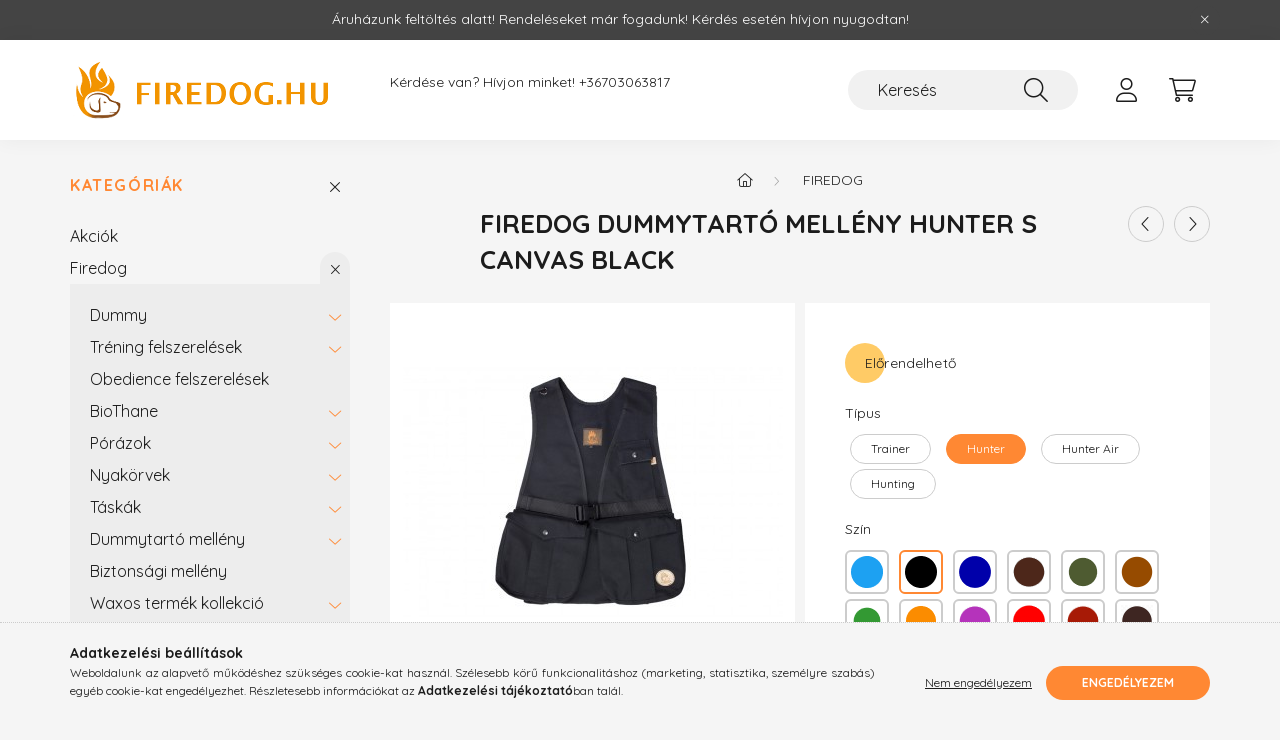

--- FILE ---
content_type: text/html; charset=UTF-8
request_url: https://firedog.hu/Firedog-Dummy-vest-Hunter-S-canvas-black
body_size: 20969
content:
<!DOCTYPE html>
<html lang="hu">
    <head>
        <meta charset="utf-8">
<meta name="description" content="Firedog Dummytartó mellény Hunter S canvas black, Firedog Magyarország">
<meta name="robots" content="index, follow">
<meta http-equiv="X-UA-Compatible" content="IE=Edge">
<meta property="og:site_name" content="Firedog Magyarország" />
<meta property="og:title" content="Firedog Dummytartó mellény Hunter S canvas black - Firedog M">
<meta property="og:description" content="Firedog Dummytartó mellény Hunter S canvas black, Firedog Magyarország">
<meta property="og:type" content="product">
<meta property="og:url" content="https://firedog.hu/Firedog-Dummy-vest-Hunter-S-canvas-black">
<meta property="og:image" content="https://firedog.hu/img/77983/DVH1200/DVH1200.jpg">
<meta name="facebook-domain-verification" content="5piywu7441es4muy5cpk8ah0odc449">
<meta name="google-site-verification" content="hvNSB0laYlscR9tKCdFc9uvUAVb8KHvDd1yp6sHexcY">
<meta property="fb:admins" content="331374623656970">
<meta name="mobile-web-app-capable" content="yes">
<meta name="apple-mobile-web-app-capable" content="yes">
<meta name="MobileOptimized" content="320">
<meta name="HandheldFriendly" content="true">

<title>Firedog Dummytartó mellény Hunter S canvas black - Firedog M</title>


<script>
var service_type="shop";
var shop_url_main="https://firedog.hu";
var actual_lang="hu";
var money_len="0";
var money_thousend=" ";
var money_dec=",";
var shop_id=77983;
var unas_design_url="https:"+"/"+"/"+"firedog.hu"+"/"+"!common_design"+"/"+"base"+"/"+"002200"+"/";
var unas_design_code='002200';
var unas_base_design_code='2200';
var unas_design_ver=4;
var unas_design_subver=4;
var unas_shop_url='https://firedog.hu';
var responsive="yes";
var price_nullcut_disable=1;
var config_plus=new Array();
config_plus['product_tooltip']=1;
config_plus['cart_redirect']=1;
config_plus['money_type']='Ft';
config_plus['money_type_display']='Ft';
var lang_text=new Array();

var UNAS = UNAS || {};
UNAS.shop={"base_url":'https://firedog.hu',"domain":'firedog.hu',"username":'firedog.unas.hu',"id":77983,"lang":'hu',"currency_type":'Ft',"currency_code":'HUF',"currency_rate":'1',"currency_length":0,"base_currency_length":0,"canonical_url":'https://firedog.hu/Firedog-Dummy-vest-Hunter-L-canvas-baby-blue'};
UNAS.design={"code":'002200',"page":'product_details'};
UNAS.api_auth="2ce70ad13760dccdd2752609f1acb362";
UNAS.customer={"email":'',"id":0,"group_id":0,"without_registration":0};
UNAS.shop["category_id"]="100001";
UNAS.shop["sku"]="DVH1200";
UNAS.shop["product_id"]="396911344";
UNAS.shop["only_private_customer_can_purchase"] = false;
 

UNAS.text = {
    "button_overlay_close": `Bezár`,
    "popup_window": `Felugró ablak`,
    "list": `lista`,
    "updating_in_progress": `frissítés folyamatban`,
    "updated": `frissítve`,
    "is_opened": `megnyitva`,
    "is_closed": `bezárva`,
    "deleted": `törölve`,
    "consent_granted": `hozzájárulás megadva`,
    "consent_rejected": `hozzájárulás elutasítva`,
    "field_is_incorrect": `mező hibás`,
    "error_title": `Hiba!`,
    "product_variants": `termék változatok`,
    "product_added_to_cart": `A termék a kosárba került`,
    "product_added_to_cart_with_qty_problem": `A termékből csak [qty_added_to_cart] [qty_unit] került kosárba`,
    "product_removed_from_cart": `A termék törölve a kosárból`,
    "reg_title_name": `Név`,
    "reg_title_company_name": `Cégnév`,
    "number_of_items_in_cart": `Kosárban lévő tételek száma`,
    "cart_is_empty": `A kosár üres`,
    "cart_updated": `A kosár frissült`
};


UNAS.text["delete_from_compare"]= `Törlés összehasonlításból`;
UNAS.text["comparison"]= `Összehasonlítás`;

UNAS.text["delete_from_favourites"]= `Törlés a kedvencek közül`;
UNAS.text["add_to_favourites"]= `Kedvencekhez`;






window.lazySizesConfig=window.lazySizesConfig || {};
window.lazySizesConfig.loadMode=1;
window.lazySizesConfig.loadHidden=false;

window.dataLayer = window.dataLayer || [];
function gtag(){dataLayer.push(arguments)};
gtag('js', new Date());
</script>

<script src="https://firedog.hu/!common_packages/jquery/jquery-3.2.1.js?mod_time=1759314983"></script>
<script src="https://firedog.hu/!common_packages/jquery/plugins/migrate/migrate.js?mod_time=1759314984"></script>
<script src="https://firedog.hu/!common_packages/jquery/plugins/autocomplete/autocomplete.js?mod_time=1759314983"></script>
<script src="https://firedog.hu/!common_packages/jquery/plugins/tools/overlay/overlay.js?mod_time=1759314984"></script>
<script src="https://firedog.hu/!common_packages/jquery/plugins/tools/toolbox/toolbox.expose.js?mod_time=1759314984"></script>
<script src="https://firedog.hu/!common_packages/jquery/plugins/lazysizes/lazysizes.min.js?mod_time=1759314984"></script>
<script src="https://firedog.hu/!common_packages/jquery/plugins/lazysizes/plugins/bgset/ls.bgset.min.js?mod_time=1759314984"></script>
<script src="https://firedog.hu/!common_packages/jquery/own/shop_common/exploded/common.js?mod_time=1764831093"></script>
<script src="https://firedog.hu/!common_packages/jquery/own/shop_common/exploded/common_overlay.js?mod_time=1759314983"></script>
<script src="https://firedog.hu/!common_packages/jquery/own/shop_common/exploded/common_shop_popup.js?mod_time=1759314983"></script>
<script src="https://firedog.hu/!common_packages/jquery/own/shop_common/exploded/page_product_details.js?mod_time=1759314983"></script>
<script src="https://firedog.hu/!common_packages/jquery/own/shop_common/exploded/function_favourites.js?mod_time=1759314983"></script>
<script src="https://firedog.hu/!common_packages/jquery/own/shop_common/exploded/function_compare.js?mod_time=1759314983"></script>
<script src="https://firedog.hu/!common_packages/jquery/plugins/hoverintent/hoverintent.js?mod_time=1759314984"></script>
<script src="https://firedog.hu/!common_packages/jquery/own/shop_tooltip/shop_tooltip.js?mod_time=1759314983"></script>
<script src="https://firedog.hu/!common_design/base/002200/main.js?mod_time=1759314986"></script>
<script src="https://firedog.hu/!common_packages/jquery/plugins/flickity/v3/flickity.pkgd.min.js?mod_time=1759314984"></script>
<script src="https://firedog.hu/!common_packages/jquery/plugins/flickity/v3/as-nav-for.js?mod_time=1759314984"></script>
<script src="https://firedog.hu/!common_packages/jquery/plugins/toastr/toastr.min.js?mod_time=1759314984"></script>
<script src="https://firedog.hu/!common_packages/jquery/plugins/tippy/popper-2.4.4.min.js?mod_time=1759314984"></script>
<script src="https://firedog.hu/!common_packages/jquery/plugins/tippy/tippy-bundle.umd.min.js?mod_time=1759314984"></script>
<script src="https://firedog.hu/!common_packages/jquery/plugins/photoswipe/photoswipe.min.js?mod_time=1759314984"></script>
<script src="https://firedog.hu/!common_packages/jquery/plugins/photoswipe/photoswipe-ui-default.min.js?mod_time=1759314984"></script>

<link href="https://firedog.hu/temp/shop_77983_2d18ec596f792e9e8aaf57ea8755764b.css?mod_time=1765117872" rel="stylesheet" type="text/css">

<link href="https://firedog.hu/Firedog-Dummy-vest-Hunter-L-canvas-baby-blue" rel="canonical">
<link href="https://firedog.hu/shop_ordered/77983/design_pic/favicon.ico" rel="shortcut icon">
<script>
        var google_consent=1;
    
        gtag('consent', 'default', {
           'ad_storage': 'denied',
           'ad_user_data': 'denied',
           'ad_personalization': 'denied',
           'analytics_storage': 'denied',
           'functionality_storage': 'denied',
           'personalization_storage': 'denied',
           'security_storage': 'granted'
        });

    
        gtag('consent', 'update', {
           'ad_storage': 'denied',
           'ad_user_data': 'denied',
           'ad_personalization': 'denied',
           'analytics_storage': 'denied',
           'functionality_storage': 'denied',
           'personalization_storage': 'denied',
           'security_storage': 'granted'
        });

        </script>
    <script async src="https://www.googletagmanager.com/gtag/js?id=UA-47218921-1"></script>    <script>
    gtag('config', 'UA-47218921-1');

        </script>
        <script>
    var google_analytics=1;

                gtag('event', 'view_item', {
              "currency": "HUF",
              "value": '56007',
              "items": [
                  {
                      "item_id": "DVH1200",
                      "item_name": "Firedog Dummytartó mellény Hunter S canvas black",
                      "item_category": "Firedog",
                      "price": '56007'
                  }
              ],
              'non_interaction': true
            });
               </script>
           <script>
        gtag('config', 'AW-10849484743');
                </script>
            <script>
        var google_ads=1;

                gtag('event','remarketing', {
            'ecomm_pagetype': 'product',
            'ecomm_prodid': ["DVH1200"],
            'ecomm_totalvalue': 56007        });
            </script>
    
    <script>
    var facebook_pixel=1;
    /* <![CDATA[ */
        !function(f,b,e,v,n,t,s){if(f.fbq)return;n=f.fbq=function(){n.callMethod?
            n.callMethod.apply(n,arguments):n.queue.push(arguments)};if(!f._fbq)f._fbq=n;
            n.push=n;n.loaded=!0;n.version='2.0';n.queue=[];t=b.createElement(e);t.async=!0;
            t.src=v;s=b.getElementsByTagName(e)[0];s.parentNode.insertBefore(t,s)}(window,
                document,'script','//connect.facebook.net/en_US/fbevents.js');

        fbq('init', '443610850633971');
                fbq('track', 'PageView', {}, {eventID:'PageView.aTYa4Tu85xKN3fX9gWadbwAALUA'});
        
        fbq('track', 'ViewContent', {
            content_name: 'Firedog Dummytartó mellény Hunter S canvas black',
            content_category: 'Firedog',
            content_ids: ['DVH1200'],
            contents: [{'id': 'DVH1200', 'quantity': '1'}],
            content_type: 'product',
            value: 56007,
            currency: 'HUF'
        }, {eventID:'ViewContent.aTYa4Tu85xKN3fX9gWadbwAALUA'});

        
        $(document).ready(function() {
            $(document).on("addToCart", function(event, product_array){
                facebook_event('AddToCart',{
					content_name: product_array.name,
					content_category: product_array.category,
					content_ids: [product_array.sku],
					contents: [{'id': product_array.sku, 'quantity': product_array.qty}],
					content_type: 'product',
					value: product_array.price,
					currency: 'HUF'
				}, {eventID:'AddToCart.' + product_array.event_id});
            });

            $(document).on("addToFavourites", function(event, product_array){
                facebook_event('AddToWishlist', {
                    content_ids: [product_array.sku],
                    content_type: 'product'
                }, {eventID:'AddToFavourites.' + product_array.event_id});
            });
        });

    /* ]]> */
    </script>


        <meta content="width=device-width, initial-scale=1.0" name="viewport" />
        <link rel="preconnect" href="https://fonts.gstatic.com">
        <link rel="preload" href="https://fonts.googleapis.com/css2?family=Quicksand:wght@400;700&display=swap" as="style" />
        <link rel="stylesheet" href="https://fonts.googleapis.com/css2?family=Quicksand:wght@400;700&display=swap" media="print" onload="this.media='all'">
        <noscript>
            <link rel="stylesheet" href="https://fonts.googleapis.com/css2?family=Quicksand:wght@400;700&display=swap" />
        </noscript>
        
        
        
        
        
        

        
        
        
        
                    
            
            
            
            
            
            
            
            
            
                
    </head>

                
                
    
    
    
    
    
                     
    
    <body class='design_ver4 design_subver1 design_subver2 design_subver3 design_subver4' id="ud_shop_artdet">
    
    <div id="image_to_cart" style="display:none; position:absolute; z-index:100000;"></div>
<div class="overlay_common overlay_warning" id="overlay_cart_add"></div>
<script>$(document).ready(function(){ overlay_init("cart_add",{"onBeforeLoad":false}); });</script>
<div id="overlay_login_outer"></div>	
	<script>
	$(document).ready(function(){
	    var login_redir_init="";

		$("#overlay_login_outer").overlay({
			onBeforeLoad: function() {
                var login_redir_temp=login_redir_init;
                if (login_redir_act!="") {
                    login_redir_temp=login_redir_act;
                    login_redir_act="";
                }

									$.ajax({
						type: "GET",
						async: true,
						url: "https://firedog.hu/shop_ajax/ajax_popup_login.php",
						data: {
							shop_id:"77983",
							lang_master:"hu",
                            login_redir:login_redir_temp,
							explicit:"ok",
							get_ajax:"1"
						},
						success: function(data){
							$("#overlay_login_outer").html(data);
							if (unas_design_ver >= 5) $("#overlay_login_outer").modal('show');
							$('#overlay_login1 input[name=shop_pass_login]').keypress(function(e) {
								var code = e.keyCode ? e.keyCode : e.which;
								if(code.toString() == 13) {		
									document.form_login_overlay.submit();		
								}	
							});	
						}
					});
								},
			top: 50,
			mask: {
	color: "#000000",
	loadSpeed: 200,
	maskId: "exposeMaskOverlay",
	opacity: 0.7
},
			closeOnClick: (config_plus['overlay_close_on_click_forced'] === 1),
			onClose: function(event, overlayIndex) {
				$("#login_redir").val("");
			},
			load: false
		});
		
			});
	function overlay_login() {
		$(document).ready(function(){
			$("#overlay_login_outer").overlay().load();
		});
	}
	function overlay_login_remind() {
        if (unas_design_ver >= 5) {
            $("#overlay_remind").overlay().load();
        } else {
            $(document).ready(function () {
                $("#overlay_login_outer").overlay().close();
                setTimeout('$("#overlay_remind").overlay().load();', 250);
            });
        }
	}

    var login_redir_act="";
    function overlay_login_redir(redir) {
        login_redir_act=redir;
        $("#overlay_login_outer").overlay().load();
    }
	</script>  
	<div class="overlay_common overlay_info" id="overlay_remind"></div>
<script>$(document).ready(function(){ overlay_init("remind",[]); });</script>

	<script>
    	function overlay_login_error_remind() {
		$(document).ready(function(){
			load_login=0;
			$("#overlay_error").overlay().close();
			setTimeout('$("#overlay_remind").overlay().load();', 250);	
		});
	}
	</script>  
	<div class="overlay_common overlay_info" id="overlay_newsletter"></div>
<script>$(document).ready(function(){ overlay_init("newsletter",[]); });</script>

<script>
function overlay_newsletter() {
    $(document).ready(function(){
        $("#overlay_newsletter").overlay().load();
    });
}
</script>
<div class="overlay_common overlay_error" id="overlay_script"></div>
<script>$(document).ready(function(){ overlay_init("script",[]); });</script>
    <script>
    $(document).ready(function() {
        $.ajax({
            type: "GET",
            url: "https://firedog.hu/shop_ajax/ajax_stat.php",
            data: {master_shop_id:"77983",get_ajax:"1"}
        });
    });
    </script>
    

    <div id="container" class="page_shop_artdet_DVH1200">
                        <div class="js-element nanobar js-nanobar" data-element-name="header_text_section_1">
        <div class="container">
            <div class="header_text_section_1 nanobar__inner">
                                    <p>Áruházunk feltöltés alatt! Rendeléseket már fogadunk! Kérdés esetén hívjon nyugodtan!</p>

                                <button type="button" class="btn nanobar__btn-close" onclick="closeNanobar(this,'header_text_section_1_hide','session','--nanobar-height');" aria-label="Bezár" title="Bezár">
                    <span class="icon--close"></span>
                </button>
            </div>
        </div>
    </div>
    <script>
        $(document).ready(function() {
            root.style.setProperty('--nanobar-height', getHeight($(".js-nanobar")) + "px");
        });
    </script>
    

        <header class="header js-header">
            <div class="header-inner js-header-inner">
                <div class="container">
                    <div class="row gutters-10 gutters-xl-20 flex-nowrap justify-content-center align-items-center py-3 py-lg-4 position-relative">
                        <div class="header__left col col-lg-auto">
                            <div class="header__left-inner d-flex align-items-center">
                                <button type="button" class="hamburger__btn dropdown--btn d-xl-none" id="hamburger__btn" aria-label="hamburger button" data-btn-for=".main__left">
                                    <span class="hamburger__btn-icon icon--hamburger"></span>
                                </button>
                                    <div id="header_logo_img" class="js-element header_logo logo" data-element-name="header_logo">
        <div class="header_logo-img-container">
            <div class="header_logo-img-wrapper">
                                                <a href="https://firedog.hu/">                    <picture>
                                                <source srcset="https://firedog.hu/!common_design/custom/firedog.unas.hu/element/layout_hu_header_logo-280x60_1_default.png?time=1643230314 1x, https://firedog.hu/!common_design/custom/firedog.unas.hu/element/layout_hu_header_logo-280x60_1_default_retina.png?time=1643230314 2x" />
                        <img                              width="280" height="60"
                                                          src="https://firedog.hu/!common_design/custom/firedog.unas.hu/element/layout_hu_header_logo-280x60_1_default.png?time=1643230314"                             
                             alt="Firedog Magyarország                        "/>
                    </picture>
                    </a>                                        </div>
        </div>
    </div>

                            </div>
                        </div>

                        <div class="header__right col-auto col-lg">
                            <div class="row gutters-10 align-items-center">
                                <div class="js-element header_text_section_2 d-none d-lg-block col col-xl-auto text-center text-xl-left" data-element-name="header_text_section_2">
            <div class="header_text_section_2-slide slide-1"><p>Kérdése van? Hívjon minket! <a href="tel:+36703063817">+36703063817</a></p>
<p>&nbsp;</p></div>
    </div>

                                <div class="col-auto col-xl d-flex justify-content-end position-static">
                                    
                                    

                                    <button class="search-box__dropdown-btn dropdown--btn d-xl-none" aria-label="search button" type="button" data-btn-for=".search-box__dropdown">
                                        <span class="search-box__dropdown-btn-icon icon--search"></span>
                                    </button>
                                    <div class="search-box search-box__dropdown dropdown--content dropdown--content-till-lg" data-content-for=".search__dropdown-btn" data-content-direction="full">
                                        <div class="dropdown--content-inner search-box__inner position-relative js-search browser-is-chrome" id="box_search_content">
    <form name="form_include_search" id="form_include_search" action="https://firedog.hu/shop_search.php" method="get">
    <div class="box-search-group">
        <input data-stay-visible-breakpoint="1200" class="search-box__input ac_input form-control js-search-input" name="search"
               pattern=".{3,100}" id="box_search_input" value="" aria-label="Keresés"
               title="Hosszabb kereső kifejezést írjon be!" placeholder="Keresés" type="search" maxlength="100" autocomplete="off"
               required        >
        <div class='search-box__search-btn-outer input-group-append' title='Keresés'>
            <button class='search-btn' aria-label="Keresés">
                <span class="search-btn-icon icon--search"></span>
            </button>
        </div>
        <div class="search__loading">
            <div class="loading-spinner--small"></div>
        </div>
    </div>
    <div class="search-box__mask"></div>
    </form>
    <div class="ac_results"></div>
</div>
<script>
    $(document).ready(function(){
        $(document).on('smartSearchInputLoseFocus', function(){
            if ($('.js-search-smart-autocomplete').length>0) {
                setTimeout(function () {
                    let height = $(window).height() - ($('.js-search-smart-autocomplete').offset().top - $(window).scrollTop()) - 20;
                    $('.search-smart-autocomplete').css('max-height', height + 'px');
                }, 300);
            }
        });
    });
</script>

                                    </div>

                                        <button type="button" class="profile__btn js-profile-btn dropdown--btn" id="profile__btn" data-orders="https://firedog.hu/shop_order_track.php" aria-label="profile button" data-btn-for=".profile__dropdown">
        <span class="profile__btn-icon icon--head"></span>
    </button>
    <div class="profile__dropdown dropdown--content" data-content-for=".profile__btn" data-content-direction="right">
        <div class="dropdown--content-inner">
                    <div class="profile__title">
                <span class="profile__title-icon icon--b-head"></span>
                <span class="profile__title-text">Belépés</span>
            </div>
            <div class='login-box__loggedout-container'>
                <form name="form_login" action="https://firedog.hu/shop_logincheck.php" method="post"><input name="file_back" type="hidden" value="/Firedog-Dummy-vest-Hunter-S-canvas-black"><input type="hidden" name="login_redir" value="" id="login_redir">
                <div class="login-box__form-inner">
                    <div class="form-group login-box__input-field form-label-group">
                        <input name="shop_user_login" id="shop_user_login" aria-label="Email" placeholder='Email' type="text" maxlength="100" class="form-control" spellcheck="false" autocomplete="email" autocapitalize="off">
                        <label for="shop_user_login">Email</label>
                    </div>
                    <div class="form-group login-box__input-field form-label-group mb-4">
                        <input name="shop_pass_login" id="shop_pass_login" aria-label="Jelszó" placeholder="Jelszó" type="password" maxlength="100" class="form-control" spellcheck="false" autocomplete="current-password" autocapitalize="off">
                        <label for="shop_pass_login">Jelszó</label>
                    </div>
                    <div class="form-group text-center mb-4">
                        <button type="submit" class="btn btn-primary">Belép</button>
                    </div>
                                        <div class="login-box__social-group form-group">
                        <div class="row gutters-5">
                                                                                        <div class="col">
                                    <div class="google-login-wrap" tabindex="0">
    <div class="google-login-btn btn w-100"><span class="o">o</span><span class="o">o</span><span class="g">g</span><span class="l">l</span><span class="e">e</span></div>
    <iframe class="google-iframe btn btn-link w-100" scrolling="no" src="https://cluster4.unas.hu/shop_google_login.php?url=https%3A%2F%2Ffiredog.hu&text=Bel%C3%A9p%C3%A9s+Google+fi%C3%B3kkal&type=&align=center&design=%2Fbase%2F002200%2F" title="Google"></iframe>
</div>                                </div>
                                                    </div>
                    </div>
                                        <div class="line-separator"></div>
                    <div class="form-group text-center">
                        <div class="login-box__reg-btn-wrap">
                            <a class="login-box__reg-btn btn btn-secondary" href="https://firedog.hu/shop_reg.php?no_reg=0">Regisztráció</a>
                        </div>
                        <div class="login-box__remind-btn-wrap">
                            <button type="button" class="login-box__remind-btn btn btn-secondary" onclick="handleCloseDropdowns(); overlay_login_remind();">Elfelejtettem a jelszavamat</button>
                        </div>
                    </div>
                </div>
                </form>
            </div>
                </div>
    </div>


                                    <button class="cart-box__btn dropdown--btn js-cart-box-loaded-by-ajax" aria-label="cart button" type="button" data-btn-for=".cart-box__dropdown">
                                        <span class="cart-box__btn-icon icon--cart">
                                                <span id="box_cart_content" class="cart-box">            </span>
                                        </span>
                                    </button>
                                                                        <div class="cart-box__dropdown dropdown--content js-cart-box-dropdown" data-content-for=".cart-box__btn" data-content-direction="right">
                                        <div class="h-100 dropdown--content-inner" id="box_cart_content2">
                                            <div class="loading-spinner-wrapper text-center">
                                                <div class="loading-spinner--small" style="width:30px;height:30px;"></div>
                                            </div>
                                            <script>
                                                $(document).ready(function(){
                                                    $('.cart-box__btn').on('click', function(){
                                                        let $this_btn = $(this);
                                                        const $box_cart_2 = $("#box_cart_content2");

                                                        if (!$this_btn.hasClass('ajax-loading') && !$this_btn.hasClass('is-loaded')) {
                                                            $.ajax({
                                                                type: "GET",
                                                                async: true,
                                                                url: "https://firedog.hu/shop_ajax/ajax_box_cart.php?get_ajax=1&lang_master=hu&cart_num=2",
                                                                beforeSend:function(){
                                                                    $this_btn.addClass('ajax-loading');
                                                                    $box_cart_2.addClass('ajax-loading');
                                                                },
                                                                success: function (data) {
                                                                    $box_cart_2.html(data).removeClass('ajax-loading').addClass("is-loaded");
                                                                    $this_btn.removeClass('ajax-loading').addClass("is-loaded");

                                                                    const $box_cart_free_shipping_el = $(".js-cart-box-free-shipping", $box_cart_2);
                                                                    const $box_cart_sum_and_btns_el = $(".js-cart-box-sum-and-btns", $box_cart_2);
                                                                    const $box_cart_header_el = $(".js-cart-box-title", $box_cart_2);

                                                                    requestAnimationFrame(function() {
                                                                        if ($box_cart_free_shipping_el.length > 0 && $box_cart_free_shipping_el.css('display') != 'none') {
                                                                            root.style.setProperty("--cart-box-free-shipping-height", $box_cart_free_shipping_el.outerHeight(true) + "px");
                                                                        }
                                                                        if ($box_cart_header_el.length > 0 && $box_cart_header_el.css('display') != 'none') {
                                                                            root.style.setProperty("--cart-box-header-height", $box_cart_header_el.outerHeight(true) + "px");
                                                                        }
                                                                        root.style.setProperty("--cart-box-sum-and-btns", $box_cart_sum_and_btns_el.outerHeight(true) + "px");
                                                                    })
                                                                }
                                                            });
                                                        }
                                                    });
                                                });
                                            </script>
                                            
                                        </div>
                                    </div>
                                                                    </div>
                            </div>
                        </div>
                    </div>
                </div>
            </div>
        </header>
        
        <main class="main">
            <div class="container">
                <div class="row">
                                        <div class="main__left col-auto dropdown--content dropdown--content-till-lg" data-content-for=".hamburger__btn, .filter-top__filter-btn" data-content-direction="left">
                        <button class="main__left-btn-close btn-close d-xl-none" data-close-btn-for=".hamburger__btn, .main__left" type="button" aria-label="bezár" data-text="bezár"></button>
                        <div class="main__left-inner">
                            

                                                        <div id="box_container_shop_cat" class="box_container">
                                <div class="box box--closeable has-opened-content">
                                    <div class="box__title h4">
                                        <span class="box__title-text" onclick="boxContentOpener($(this));">Kategóriák</span>
                                        <button onclick="boxContentOpener($(this));"  aria-expanded="true" class="box__toggle-btn content-toggle-btn" aria-haspopup="listbox" type="button"></button>
                                    </div>
                                    <div class="box__content show js-box-content">
                                                <script>
    function navItemOpen($thisBtn) {
        let $thisParentSubmenu = $thisBtn.closest('.submenu');
        let $thisNavItem = $thisBtn.closest('.nav-item');
        let $thisSubmenu = $thisNavItem.find('.submenu').first();

        /*remove is-opened class form the rest menus (cat+plus)*/
        let $notThisOpenedNavItem = $thisParentSubmenu.find('.nav-item.show').not($thisNavItem);
        $notThisOpenedNavItem.find('.submenu.show').removeClass('show');
        $notThisOpenedNavItem.find('.submenu-toggle-btn').attr('aria-expanded','false');
        $notThisOpenedNavItem.removeClass('show');

        if ($thisNavItem.hasClass('show')) {
            $thisBtn.attr('aria-expanded','false');
            $thisNavItem.removeClass('show');
            $thisSubmenu.removeClass('show');
        } else {
            $thisBtn.attr('aria-expanded','true');
            $thisNavItem.addClass('show');
            $thisSubmenu.addClass('show');
        }
    }
    function catSubLoad($id,$ajaxUrl){
        let $navItem = $('.nav-item[data-id="'+$id+'"]');

        $.ajax({
            type: 'GET',
            url: $ajaxUrl,
            beforeSend: function(){
                $navItem.addClass('ajax-loading');
                setTimeout(function (){
                    if (!$navItem.hasClass('ajax-loaded')) {
                        $navItem.addClass('ajax-loader');
                    }
                }, 500);
            },
            success:function(data){
                $navItem.append(data);
                $("> .nav-link-wrapper > .submenu-toggle-btn", $navItem).attr('onclick','navItemOpen($(this));').trigger('click');
                $navItem.removeClass('ajax-loading ajax-loader').addClass('ajax-loaded');
            }
        });
    }
</script>

<ul id="nav__cat" class="navbar-nav js-navbar-nav">
            <li class="nav-item spec-item js-nav-item-akcio" data-id="akcio">
            <div class="nav-link-wrapper">
                <a class="nav-link" href="https://firedog.hu/shop_artspec.php?artspec=1">
                    Akciók
                                    </a>

                            </div>
                    </li>
            <li class="nav-item has-submenu show js-nav-item-100001" data-id="100001">
            <div class="nav-link-wrapper">
                <a class="nav-link" href="https://firedog.hu/firedog">
                    Firedog
                                    </a>

                                <button                         onclick="navItemOpen($(this));" aria-expanded="true"                        class="content-toggle-btn submenu-toggle-btn" data-toggle="submenu" aria-haspopup="true" type="button">
                </button>
                            </div>
                            <ul class="submenu collapse show submenu--level-1">
            <li class="nav-item  has-submenu js-nav-item-387486" data-id="387486">
            <div class="nav-link-wrapper">
                <a class="nav-link" href="https://firedog.hu/firedog/Dummy" >Dummy
                                </a>
                                    <button                             onclick="catSubLoad('387486','https://firedog.hu/shop_ajax/ajax_box_cat.php?get_ajax=1&type=layout&change_lang=hu&level=2&key=387486&box_var_name=shop_cat&box_var_layout_cache=1&box_var_expand_cache=yes&box_var_layout_level0=0&box_var_layout=1&box_var_ajax=1&box_var_section=content&box_var_highlight=yes&box_var_type=expand&box_var_div=no&box_var_expand_cache_per_cats=1');" aria-expanded="false"
                                                        class="content-toggle-btn submenu-toggle-btn" data-toggle="submenu" aria-haspopup="true" type="button">
                    </button>
                            </div>
                    </li>
            <li class="nav-item  has-submenu js-nav-item-317561" data-id="317561">
            <div class="nav-link-wrapper">
                <a class="nav-link" href="https://firedog.hu/firedog/Trening_felszerelesek" >Tréning felszerelések
                                </a>
                                    <button                             onclick="catSubLoad('317561','https://firedog.hu/shop_ajax/ajax_box_cat.php?get_ajax=1&type=layout&change_lang=hu&level=2&key=317561&box_var_name=shop_cat&box_var_layout_cache=1&box_var_expand_cache=yes&box_var_layout_level0=0&box_var_layout=1&box_var_ajax=1&box_var_section=content&box_var_highlight=yes&box_var_type=expand&box_var_div=no&box_var_expand_cache_per_cats=1');" aria-expanded="false"
                                                        class="content-toggle-btn submenu-toggle-btn" data-toggle="submenu" aria-haspopup="true" type="button">
                    </button>
                            </div>
                    </li>
            <li class="nav-item  js-nav-item-552250" data-id="552250">
            <div class="nav-link-wrapper">
                <a class="nav-link" href="https://firedog.hu/firedog/Obedience_felszerelesek" >Obedience felszerelések
                                </a>
                            </div>
                    </li>
            <li class="nav-item  has-submenu js-nav-item-394058" data-id="394058">
            <div class="nav-link-wrapper">
                <a class="nav-link" href="https://firedog.hu/firedog/BioThane" >BioThane
                                </a>
                                    <button                             onclick="catSubLoad('394058','https://firedog.hu/shop_ajax/ajax_box_cat.php?get_ajax=1&type=layout&change_lang=hu&level=2&key=394058&box_var_name=shop_cat&box_var_layout_cache=1&box_var_expand_cache=yes&box_var_layout_level0=0&box_var_layout=1&box_var_ajax=1&box_var_section=content&box_var_highlight=yes&box_var_type=expand&box_var_div=no&box_var_expand_cache_per_cats=1');" aria-expanded="false"
                                                        class="content-toggle-btn submenu-toggle-btn" data-toggle="submenu" aria-haspopup="true" type="button">
                    </button>
                            </div>
                    </li>
            <li class="nav-item  has-submenu js-nav-item-561038" data-id="561038">
            <div class="nav-link-wrapper">
                <a class="nav-link" href="https://firedog.hu/firedog/Porazok" >Pórázok
                                </a>
                                    <button                             onclick="catSubLoad('561038','https://firedog.hu/shop_ajax/ajax_box_cat.php?get_ajax=1&type=layout&change_lang=hu&level=2&key=561038&box_var_name=shop_cat&box_var_layout_cache=1&box_var_expand_cache=yes&box_var_layout_level0=0&box_var_layout=1&box_var_ajax=1&box_var_section=content&box_var_highlight=yes&box_var_type=expand&box_var_div=no&box_var_expand_cache_per_cats=1');" aria-expanded="false"
                                                        class="content-toggle-btn submenu-toggle-btn" data-toggle="submenu" aria-haspopup="true" type="button">
                    </button>
                            </div>
                    </li>
            <li class="nav-item  has-submenu js-nav-item-102574" data-id="102574">
            <div class="nav-link-wrapper">
                <a class="nav-link" href="https://firedog.hu/firedog/Nyakorvek" >Nyakörvek
                                </a>
                                    <button                             onclick="catSubLoad('102574','https://firedog.hu/shop_ajax/ajax_box_cat.php?get_ajax=1&type=layout&change_lang=hu&level=2&key=102574&box_var_name=shop_cat&box_var_layout_cache=1&box_var_expand_cache=yes&box_var_layout_level0=0&box_var_layout=1&box_var_ajax=1&box_var_section=content&box_var_highlight=yes&box_var_type=expand&box_var_div=no&box_var_expand_cache_per_cats=1');" aria-expanded="false"
                                                        class="content-toggle-btn submenu-toggle-btn" data-toggle="submenu" aria-haspopup="true" type="button">
                    </button>
                            </div>
                    </li>
            <li class="nav-item  has-submenu js-nav-item-739617" data-id="739617">
            <div class="nav-link-wrapper">
                <a class="nav-link" href="https://firedog.hu/firedog/Taskak" >Táskák
                                </a>
                                    <button                             onclick="catSubLoad('739617','https://firedog.hu/shop_ajax/ajax_box_cat.php?get_ajax=1&type=layout&change_lang=hu&level=2&key=739617&box_var_name=shop_cat&box_var_layout_cache=1&box_var_expand_cache=yes&box_var_layout_level0=0&box_var_layout=1&box_var_ajax=1&box_var_section=content&box_var_highlight=yes&box_var_type=expand&box_var_div=no&box_var_expand_cache_per_cats=1');" aria-expanded="false"
                                                        class="content-toggle-btn submenu-toggle-btn" data-toggle="submenu" aria-haspopup="true" type="button">
                    </button>
                            </div>
                    </li>
            <li class="nav-item  has-submenu js-nav-item-938474" data-id="938474">
            <div class="nav-link-wrapper">
                <a class="nav-link" href="https://firedog.hu/firedog/Dummytarto_melleny" >Dummytartó mellény
                                </a>
                                    <button                             onclick="catSubLoad('938474','https://firedog.hu/shop_ajax/ajax_box_cat.php?get_ajax=1&type=layout&change_lang=hu&level=2&key=938474&box_var_name=shop_cat&box_var_layout_cache=1&box_var_expand_cache=yes&box_var_layout_level0=0&box_var_layout=1&box_var_ajax=1&box_var_section=content&box_var_highlight=yes&box_var_type=expand&box_var_div=no&box_var_expand_cache_per_cats=1');" aria-expanded="false"
                                                        class="content-toggle-btn submenu-toggle-btn" data-toggle="submenu" aria-haspopup="true" type="button">
                    </button>
                            </div>
                    </li>
            <li class="nav-item  js-nav-item-280558" data-id="280558">
            <div class="nav-link-wrapper">
                <a class="nav-link" href="https://firedog.hu/firedog/Biztonsagi_melleny" >Biztonsági mellény
                                </a>
                            </div>
                    </li>
            <li class="nav-item  has-submenu js-nav-item-764426" data-id="764426">
            <div class="nav-link-wrapper">
                <a class="nav-link" href="https://firedog.hu/firedog/Waxos_dummytarto_mellenyek" >Waxos termék kollekció
                                </a>
                                    <button                             onclick="catSubLoad('764426','https://firedog.hu/shop_ajax/ajax_box_cat.php?get_ajax=1&type=layout&change_lang=hu&level=2&key=764426&box_var_name=shop_cat&box_var_layout_cache=1&box_var_expand_cache=yes&box_var_layout_level0=0&box_var_layout=1&box_var_ajax=1&box_var_section=content&box_var_highlight=yes&box_var_type=expand&box_var_div=no&box_var_expand_cache_per_cats=1');" aria-expanded="false"
                                                        class="content-toggle-btn submenu-toggle-btn" data-toggle="submenu" aria-haspopup="true" type="button">
                    </button>
                            </div>
                    </li>
    
        <li class="nav-item">
        <div class="nav-link-wrapper">
            <a class="nav-link nav-item__all-cat" href="https://firedog.hu/firedog">További kategóriák</a>
        </div>
    </li>
    
    </ul>

                    </li>
            <li class="nav-item has-submenu js-nav-item-100002" data-id="100002">
            <div class="nav-link-wrapper">
                <a class="nav-link" href="https://firedog.hu/acme_sipok">
                    ACME Sípok
                                    </a>

                                <button                         onclick="catSubLoad('100002','https://firedog.hu/shop_ajax/ajax_box_cat.php?get_ajax=1&type=layout&change_lang=hu&level=1&key=100002&box_var_name=shop_cat&box_var_layout_cache=1&box_var_expand_cache=yes&box_var_layout_level0=0&box_var_layout=1&box_var_ajax=1&box_var_section=content&box_var_highlight=yes&box_var_type=expand&box_var_div=no&box_var_expand_cache_per_cats=1');" aria-expanded="false"
                                                class="content-toggle-btn submenu-toggle-btn" data-toggle="submenu" aria-haspopup="true" type="button">
                </button>
                            </div>
                    </li>
            <li class="nav-item has-submenu js-nav-item-100003" data-id="100003">
            <div class="nav-link-wrapper">
                <a class="nav-link" href="https://firedog.hu/vetbed">
                    VetBed
                                    </a>

                                <button                         onclick="catSubLoad('100003','https://firedog.hu/shop_ajax/ajax_box_cat.php?get_ajax=1&type=layout&change_lang=hu&level=1&key=100003&box_var_name=shop_cat&box_var_layout_cache=1&box_var_expand_cache=yes&box_var_layout_level0=0&box_var_layout=1&box_var_ajax=1&box_var_section=content&box_var_highlight=yes&box_var_type=expand&box_var_div=no&box_var_expand_cache_per_cats=1');" aria-expanded="false"
                                                class="content-toggle-btn submenu-toggle-btn" data-toggle="submenu" aria-haspopup="true" type="button">
                </button>
                            </div>
                    </li>
            <li class="nav-item has-submenu js-nav-item-338971" data-id="338971">
            <div class="nav-link-wrapper">
                <a class="nav-link" href="https://firedog.hu/leuchtie_led_nyakorv">
                    Leuchtie LED nyakörv
                                    </a>

                                <button                         onclick="catSubLoad('338971','https://firedog.hu/shop_ajax/ajax_box_cat.php?get_ajax=1&type=layout&change_lang=hu&level=1&key=338971&box_var_name=shop_cat&box_var_layout_cache=1&box_var_expand_cache=yes&box_var_layout_level0=0&box_var_layout=1&box_var_ajax=1&box_var_section=content&box_var_highlight=yes&box_var_type=expand&box_var_div=no&box_var_expand_cache_per_cats=1');" aria-expanded="false"
                                                class="content-toggle-btn submenu-toggle-btn" data-toggle="submenu" aria-haspopup="true" type="button">
                </button>
                            </div>
                    </li>
            <li class="nav-item has-submenu js-nav-item-100004" data-id="100004">
            <div class="nav-link-wrapper">
                <a class="nav-link" href="https://firedog.hu/dokkens">
                    Dokken&#039;s
                                    </a>

                                <button                         onclick="catSubLoad('100004','https://firedog.hu/shop_ajax/ajax_box_cat.php?get_ajax=1&type=layout&change_lang=hu&level=1&key=100004&box_var_name=shop_cat&box_var_layout_cache=1&box_var_expand_cache=yes&box_var_layout_level0=0&box_var_layout=1&box_var_ajax=1&box_var_section=content&box_var_highlight=yes&box_var_type=expand&box_var_div=no&box_var_expand_cache_per_cats=1');" aria-expanded="false"
                                                class="content-toggle-btn submenu-toggle-btn" data-toggle="submenu" aria-haspopup="true" type="button">
                </button>
                            </div>
                    </li>
            <li class="nav-item has-submenu js-nav-item-100005" data-id="100005">
            <div class="nav-link-wrapper">
                <a class="nav-link" href="https://firedog.hu/pete_richards">
                    Pete Rickard&#039;s
                                    </a>

                                <button                         onclick="catSubLoad('100005','https://firedog.hu/shop_ajax/ajax_box_cat.php?get_ajax=1&type=layout&change_lang=hu&level=1&key=100005&box_var_name=shop_cat&box_var_layout_cache=1&box_var_expand_cache=yes&box_var_layout_level0=0&box_var_layout=1&box_var_ajax=1&box_var_section=content&box_var_highlight=yes&box_var_type=expand&box_var_div=no&box_var_expand_cache_per_cats=1');" aria-expanded="false"
                                                class="content-toggle-btn submenu-toggle-btn" data-toggle="submenu" aria-haspopup="true" type="button">
                </button>
                            </div>
                    </li>
            <li class="nav-item js-nav-item-101383" data-id="101383">
            <div class="nav-link-wrapper">
                <a class="nav-link" href="https://firedog.hu/leauncher_dummy">
                    Launcher dummy
                                    </a>

                            </div>
                    </li>
            <li class="nav-item js-nav-item-553750" data-id="553750">
            <div class="nav-link-wrapper">
                <a class="nav-link" href="https://firedog.hu/fali_kulcstarto">
                    Fali kulcstartó
                                    </a>

                            </div>
                    </li>
            <li class="nav-item has-submenu js-nav-item-741325" data-id="741325">
            <div class="nav-link-wrapper">
                <a class="nav-link" href="https://firedog.hu/Bor_termekek">
                    Bőr termékek
                                    </a>

                                <button                         onclick="catSubLoad('741325','https://firedog.hu/shop_ajax/ajax_box_cat.php?get_ajax=1&type=layout&change_lang=hu&level=1&key=741325&box_var_name=shop_cat&box_var_layout_cache=1&box_var_expand_cache=yes&box_var_layout_level0=0&box_var_layout=1&box_var_ajax=1&box_var_section=content&box_var_highlight=yes&box_var_type=expand&box_var_div=no&box_var_expand_cache_per_cats=1');" aria-expanded="false"
                                                class="content-toggle-btn submenu-toggle-btn" data-toggle="submenu" aria-haspopup="true" type="button">
                </button>
                            </div>
                    </li>
            <li class="nav-item has-submenu js-nav-item-100006" data-id="100006">
            <div class="nav-link-wrapper">
                <a class="nav-link" href="https://firedog.hu/Cool_N_Dry">
                    Cool &#039;N Dry
                                    </a>

                                <button                         onclick="catSubLoad('100006','https://firedog.hu/shop_ajax/ajax_box_cat.php?get_ajax=1&type=layout&change_lang=hu&level=1&key=100006&box_var_name=shop_cat&box_var_layout_cache=1&box_var_expand_cache=yes&box_var_layout_level0=0&box_var_layout=1&box_var_ajax=1&box_var_section=content&box_var_highlight=yes&box_var_type=expand&box_var_div=no&box_var_expand_cache_per_cats=1');" aria-expanded="false"
                                                class="content-toggle-btn submenu-toggle-btn" data-toggle="submenu" aria-haspopup="true" type="button">
                </button>
                            </div>
                    </li>
            <li class="nav-item js-nav-item-100007" data-id="100007">
            <div class="nav-link-wrapper">
                <a class="nav-link" href="https://firedog.hu/Road_Refresher">
                    Road Refresher
                                    </a>

                            </div>
                    </li>
            <li class="nav-item has-submenu js-nav-item-100008" data-id="100008">
            <div class="nav-link-wrapper">
                <a class="nav-link" href="https://firedog.hu/Chuckit">
                    Chuckit!
                                    </a>

                                <button                         onclick="catSubLoad('100008','https://firedog.hu/shop_ajax/ajax_box_cat.php?get_ajax=1&type=layout&change_lang=hu&level=1&key=100008&box_var_name=shop_cat&box_var_layout_cache=1&box_var_expand_cache=yes&box_var_layout_level0=0&box_var_layout=1&box_var_ajax=1&box_var_section=content&box_var_highlight=yes&box_var_type=expand&box_var_div=no&box_var_expand_cache_per_cats=1');" aria-expanded="false"
                                                class="content-toggle-btn submenu-toggle-btn" data-toggle="submenu" aria-haspopup="true" type="button">
                </button>
                            </div>
                    </li>
            <li class="nav-item has-submenu js-nav-item-956227" data-id="956227">
            <div class="nav-link-wrapper">
                <a class="nav-link" href="https://firedog.hu/Egyeb_termekek">
                    Egyéb termékek
                                    </a>

                                <button                         onclick="catSubLoad('956227','https://firedog.hu/shop_ajax/ajax_box_cat.php?get_ajax=1&type=layout&change_lang=hu&level=1&key=956227&box_var_name=shop_cat&box_var_layout_cache=1&box_var_expand_cache=yes&box_var_layout_level0=0&box_var_layout=1&box_var_ajax=1&box_var_section=content&box_var_highlight=yes&box_var_type=expand&box_var_div=no&box_var_expand_cache_per_cats=1');" aria-expanded="false"
                                                class="content-toggle-btn submenu-toggle-btn" data-toggle="submenu" aria-haspopup="true" type="button">
                </button>
                            </div>
                    </li>
    </ul>
    
                                                			<ul id="nav__menu" class="navbar-nav js-navbar-nav">
				<li class="nav-item js-nav-item-930300">
			<div class="nav-link-wrapper">
				<a class="nav-link" href="https://firedog.hu/blog">
					Blog
									</a>
							</div>
					</li>
			<li class="nav-item has-submenu js-nav-item-220965">
			<div class="nav-link-wrapper">
				<a class="nav-link" href="https://firedog.hu/visszajelzesek">
					Visszajelzések
									</a>
									<button onclick="navItemOpen($(this));" aria-expanded="false" class="content-toggle-btn submenu-toggle-btn" data-toggle="submenu" aria-haspopup="true" type="button">					</button>
							</div>
										<ul class="submenu collapse submenu--level-1">
				<li class="nav-item js-nav-item-269105">
			<div class="nav-link-wrapper">
				<a class="nav-link" href="https://firedog.hu/futarszolgalat_visszajelzes">
					Futárszolgálattal kapcsolatos visszajelzés
									</a>
							</div>
					</li>
			<li class="nav-item js-nav-item-418930">
			<div class="nav-link-wrapper">
				<a class="nav-link" href="https://firedog.hu/oldal_visszajelzes">
					Oldallal kapcsolatos visszajelzés
									</a>
							</div>
					</li>
		</ul>

					</li>
		</ul>

    
                                    </div>
                                </div>
                                <script>
                                    function boxContentOpener($thisEl) {
                                        let $thisBox = $thisEl.closest('.box');
                                        let $thisBtn = $thisBox.find('.box__toggle-btn');

                                        if ($thisBox.hasClass('has-opened-content')) {
                                            $thisBtn.attr('aria-expanded','false').removeClass('open').addClass('close');
                                            $thisBox.removeClass('has-opened-content').find('.box__content').removeClass('show');
                                        } else {
                                            $thisBox.addClass('has-opened-content').find('.box__content').addClass('show');
                                            $thisBtn.attr('aria-expanded','true').removeClass('open').addClass('close')
                                        }
                                    }
                                </script>
                            </div>
                            
                                    
    

                                                        <div id="box_container_header_section" class="box_container d-lg-none">
                                <div class="box">        <div class="js-element header_text_section_2" data-element-name="header_text_section_2">
            <div class="header_text_section_2-slide slide-1"><p>Kérdése van? Hívjon minket! <a href="tel:+36703063817">+36703063817</a></p>
<p>&nbsp;</p></div>
    </div>

    </div>
                            </div>
                            
                            
                            <div id='box_container_shop_top' class='box_container_1'>
                            <div class="box">
                                <div class="box__title h4">TOP termékek</div>
                                <div class="box__content js-box-content"><div id='box_top_content' class='box_content box_top_content'><div class='box_content_ajax' data-min-length='5'></div><script>
	$.ajax({
		type: "GET",
		async: true,
		url: "https://firedog.hu/shop_ajax/ajax_box_top.php",
		data: {
			box_id:"",
			unas_page:"0",
			cat_endid:"100001",
			get_ajax:1,
			shop_id:"77983",
			lang_master:"hu"
		},
		success: function(result){
			$("#box_top_content").html(result);
		}
	});
</script>
</div></div>
                            </div>
                            </div>

                                                        
                            
                            
                        </div>
                    </div>
                    
                                        <div class="main__right col px-0">
                                                
                        
    <link rel="stylesheet" type="text/css" href="https://firedog.hu/!common_packages/jquery/plugins/photoswipe/css/default-skin.min.css">
    <link rel="stylesheet" type="text/css" href="https://firedog.hu/!common_packages/jquery/plugins/photoswipe/css/photoswipe.min.css">
        
    
    <script>
        var $clickElementToInitPs = '.js-init-ps';

        var initPhotoSwipeFromDOM = function() {
            var $pswp = $('.pswp')[0];
            var $psDatas = $('.photoSwipeDatas');

            $psDatas.each( function() {
                var $pics = $(this),
                    getItems = function() {
                        var items = [];
                        $pics.find('a').each(function() {
                            var $this = $(this),
                                $href   = $this.attr('href'),
                                $size   = $this.data('size').split('x'),
                                $width  = $size[0],
                                $height = $size[1],
                                item = {
                                    src : $href,
                                    w   : $width,
                                    h   : $height
                                };
                            items.push(item);
                        });
                        return items;
                    };

                var items = getItems();

                $($clickElementToInitPs).on('click', function (event) {
                    var $this = $(this);
                    event.preventDefault();

                    var $index = parseInt($this.attr('data-loop-index'));
                    var options = {
                        index: $index,
                        history: false,
                        bgOpacity: 1,
                        preventHide: true,
                        shareEl: false,
                        showHideOpacity: true,
                        showAnimationDuration: 200,
                        getDoubleTapZoom: function (isMouseClick, item) {
                            if (isMouseClick) {
                                return 1;
                            } else {
                                return item.initialZoomLevel < 0.7 ? 1 : 1.5;
                            }
                        }
                    };

                    var photoSwipe = new PhotoSwipe($pswp, PhotoSwipeUI_Default, items, options);
                    photoSwipe.init();
                });
            });
        };
    </script>

    
    
<div id="page_artdet_content" class="artdet artdet--type-1">
            <div class="fixed-cart bg-primary shadow-sm js-fixed-cart" id="artdet__fixed-cart">
            <div class="container">
                <div class="row gutters-5 align-items-center py-2 py-sm-3">
                    <div class="col-auto">
                        <img class="navbar__fixed-cart-img lazyload" width="50" height="50" src="https://firedog.hu/main_pic/space.gif" data-src="https://firedog.hu/img/77983/DVH1200/50x50/DVH1200.jpg?time=1641821376" data-srcset="https://firedog.hu/img/77983/DVH1200/100x100/DVH1200.jpg?time=1641821376 2x" alt="Firedog Dummytartó mellény Hunter S canvas black" />
                    </div>
                    <div class="col">
                        <div class="d-flex flex-column flex-xl-row align-items-xl-center">
                            <div class="fixed-cart__name line-clamp--2-12">Firedog Dummytartó mellény Hunter S canvas black
</div>
                                                            <div class="fixed-cart__prices with-rrp row gutters-5 align-items-baseline ml-xl-auto ">
                                                                            <div class="fixed-cart__price col-auto fixed-cart__price--base product-price--base">
                                            <span class="fixed-cart__price-base-value"><span class='price-gross-format'><span id='price_net_brutto_DVH1200' class='price_net_brutto_DVH1200 price-gross'>56 007</span><span class='price-currency'> Ft</span></span> <br /><small> (<span class='price-net-format'><span id='price_net_netto_DVH1200' class='price_net_netto_DVH1200 price-net'>44 100</span><span class='price-currency'> Ft</span></span> + áfa)</small></span>                                        </div>
                                                                                                        </div>
                                                    </div>
                    </div>
                    <div class="col-auto">
                        <button class="navbar__fixed-cart-btn btn" type="button" onclick="$('.artdet__cart-btn').trigger('click');"  >
                            <span class="navbar__fixed-cart-btn-icon icon--b-cart"></span>
                            <span class="navbar__fixed-cart-btn-text d-none d-xs-inline">Kosárba</span>
                        </button>
                    </div>
                </div>
            </div>
        </div>
        <script>
            $(document).ready(function () {
                var $itemVisibilityCheck = $(".js-main-cart-btn");
                var $stickyElement = $(".js-fixed-cart");

                $(window).scroll(function () {
                    if ($(this).scrollTop() + 60 > $itemVisibilityCheck.offset().top) {
                        $stickyElement.addClass('is-visible');
                    } else {
                        $stickyElement.removeClass('is-visible');
                    }
                });
            });
        </script>
        <div class="artdet__breadcrumb">
        <div class="container">
                <nav id="breadcrumb" aria-label="breadcrumb">
                                <ol class="breadcrumb level-1">
                <li class="breadcrumb-item">
                                        <a class="breadcrumb-item breadcrumb-item--home" href="https://firedog.hu/sct/0/" aria-label="Főkategória" title="Főkategória"></a>
                                    </li>
                                <li class="breadcrumb-item">
                                        <a class="breadcrumb-item" href="https://firedog.hu/firedog">Firedog</a>
                                    </li>
                            </ol>
            <script>
                $("document").ready(function(){
                                                                        $(".js-nav-item-100001").addClass("has-active");
                                                            });
            </script>
                </nav>

        </div>
    </div>

    <script>
<!--
var lang_text_warning="Figyelem!"
var lang_text_required_fields_missing="Kérjük töltse ki a kötelező mezők mindegyikét!"
function formsubmit_artdet() {
   cart_add("DVH1200","",null,1)
}
$(document).ready(function(){
	select_base_price("DVH1200",1);
	
	
});
// -->
</script>


    <form name="form_temp_artdet">


    <div class="artdet__name-wrap mb-4">
        <div class="container px-3 px-md-4">
                            <div class="artdet__pagination d-flex">
                    <button class="artdet__pagination-btn artdet__pagination-prev btn btn-square btn-outline-light icon--arrow-left ml-auto" type="button" onclick="product_det_prevnext('https://firedog.hu/Firedog-Dummy-vest-Hunter-S-canvas-black','?cat=100001&sku=DVH1200&action=prev_js')" title="Előző termék"></button>
                    <button class="artdet__pagination-btn artdet__pagination-next btn btn-square btn-outline-light icon--arrow-right ml-3" type="button" onclick="product_det_prevnext('https://firedog.hu/Firedog-Dummy-vest-Hunter-S-canvas-black','?cat=100001&sku=DVH1200&action=next_js')" title="Következő termék"></button>
                </div>
                        <div class="d-flex justify-content-center align-items-center">
                                <h1 class="artdet__name line-clamp--3-14">Firedog Dummytartó mellény Hunter S canvas black
</h1>
            </div>
                    </div>
    </div>

    <div class="artdet__pic-data-wrap mb-3 mb-lg-5 js-product">
        <div class="container px-3 px-md-4">
            <div class="row gutters-5 main-block">
                <div class="artdet__img-data-left-col col-md-6 col-xxl-8">
                    <div class="row gutters-5 h-100">
                        <div class="artdet__img-col col-xxl-6">
                            <div class="artdet__img-inner has-image">
                                		                                                                
                                <div class="artdet__alts js-alts carousel mb-4" data-flickity='{ "cellAlign": "left", "contain": true, "groupCells": false, "lazyLoad": true, "sync": ".artdet__img-thumbs", "pageDots": false, "prevNextButtons": false }'>
                                    <div class="carousel-cell artdet__alt-img-cell js-init-ps" data-loop-index="0">
                                        		                                        <img class="artdet__alt-img artdet__img--main"
                                            src="https://firedog.hu/img/77983/DVH1200/500x500/DVH1200.jpg?time=1641821376"
                                                                                        alt="Firedog Dummytartó mellény Hunter S canvas black" title="Firedog Dummytartó mellény Hunter S canvas black" id="main_image"
                                                                                        data-original-width="380"
                                            data-original-height="285"
                                                    
                            width="380" height="285"
        
                
                
                    
                                                                                    />
                                    </div>
                                                                                                                        <div class="carousel-cell artdet__alt-img-cell js-init-ps" data-loop-index="1">
                                                <img class="artdet__alt-img artdet__img--alt carousel__lazy-image"
                                                     src="https://firedog.hu/main_pic/space.gif"
                                                     data-flickity-lazyload-src="https://firedog.hu/img/77983/DVH1200_altpic_1/500x500/DVH1200.jpg?time=1641821376"
                                                                                                          alt="Firedog Dummytartó mellény Hunter S canvas black" title="Firedog Dummytartó mellény Hunter S canvas black"
                                                     data-original-width="380"
                                                     data-original-height="285"
                                                             
                            width="380" height="285"
        
                
                
                    
                                                />
                                            </div>
                                                                                    <div class="carousel-cell artdet__alt-img-cell js-init-ps" data-loop-index="2">
                                                <img class="artdet__alt-img artdet__img--alt carousel__lazy-image"
                                                     src="https://firedog.hu/main_pic/space.gif"
                                                     data-flickity-lazyload-src="https://firedog.hu/img/77983/DVH1200_altpic_2/500x500/DVH1200.jpg?time=1641821376"
                                                                                                          alt="Firedog Dummytartó mellény Hunter S canvas black" title="Firedog Dummytartó mellény Hunter S canvas black"
                                                     data-original-width="380"
                                                     data-original-height="285"
                                                             
                            width="380" height="285"
        
                
                
                    
                                                />
                                            </div>
                                                                                                            </div>

                                                                                                        
                                    <div class="artdet__img-thumbs carousel p-4" data-flickity='{ "cellAlign": "left", "groupCells": true, "contain": true, "lazyLoad": 3, "asNavFor": ".js-alts", "pageDots": false }'>
                                        <div class="carousel-cell artdet__img--thumb-wrap">
                                            <img class="artdet__img--thumb-main carousel__lazy-image"
                                                 src="https://firedog.hu/main_pic/space.gif"
                                                 data-flickity-lazyload-src="https://firedog.hu/img/77983/DVH1200/140x140/DVH1200.jpg?time=1641821376"
                                                                                                  data-flickity-lazyload-srcset="https://firedog.hu/img/77983/DVH1200/280x280/DVH1200.jpg?time=1641821376 2x"
                                                                                                  alt="Firedog Dummytartó mellény Hunter S canvas black" title="Firedog Dummytartó mellény Hunter S canvas black"
                                                 data-original-width="380"
                                                 data-original-height="285"
                                                         
                
                
                
                                             width="140" height="105"
                                                
                                            />
                                        </div>
                                                                                <div class="carousel-cell artdet__img--thumb-wrap">
                                            <img class="artdet__img--thumb carousel__lazy-image"
                                                 src="https://firedog.hu/main_pic/space.gif"
                                                 data-flickity-lazyload-src="https://firedog.hu/img/77983/DVH1200_altpic_1/140x140/DVH1200.jpg?time=1641821376"
                                                                                                  data-flickity-lazyload-srcset="https://firedog.hu/img/77983/DVH1200_altpic_1/280x280/DVH1200.jpg?time=1641821376 2x"
                                                                                                  alt="Firedog Dummytartó mellény Hunter S canvas black" title="Firedog Dummytartó mellény Hunter S canvas black"
                                                 data-original-width="380"
                                                 data-original-height="285"
                                                         
                
                
                
                                             width="140" height="105"
                                                
                                            />
                                        </div>
                                                                                <div class="carousel-cell artdet__img--thumb-wrap">
                                            <img class="artdet__img--thumb carousel__lazy-image"
                                                 src="https://firedog.hu/main_pic/space.gif"
                                                 data-flickity-lazyload-src="https://firedog.hu/img/77983/DVH1200_altpic_2/140x140/DVH1200.jpg?time=1641821376"
                                                                                                  data-flickity-lazyload-srcset="https://firedog.hu/img/77983/DVH1200_altpic_2/280x280/DVH1200.jpg?time=1641821376 2x"
                                                                                                  alt="Firedog Dummytartó mellény Hunter S canvas black" title="Firedog Dummytartó mellény Hunter S canvas black"
                                                 data-original-width="380"
                                                 data-original-height="285"
                                                         
                
                
                
                                             width="140" height="105"
                                                
                                            />
                                        </div>
                                                                            </div>
                                
                                                                    <script>
                                        $(document).ready(function() {
                                            initPhotoSwipeFromDOM();
                                        });
                                    </script>

                                    <div class="photoSwipeDatas invisible">
                                        <a href="https://firedog.hu/img/77983/DVH1200/DVH1200.jpg?time=1641821376" data-size="380x285"></a>
                                                                                                                                                                                        <a href="https://firedog.hu/img/77983/DVH1200_altpic_1/DVH1200.jpg?time=1641821376" data-size="380x285"></a>
                                                                                                                                                                                                <a href="https://firedog.hu/img/77983/DVH1200_altpic_2/DVH1200.jpg?time=1641821376" data-size="380x285"></a>
                                                                                                                                                                        </div>
                                
                                                                		                            </div>
                        </div>
                        <div class="artdet__data-left-col col-xxl-6">
                            <div class="artdet__data-left p-4 p-md-5">
                            
                                                            <div id="artdet__param-spec" class="mb-5">
                                    <div class="artdet__spec-params mb-4">
                                                                            <div class="artdet__spec-param px-4 py-3 product_param_type_date" id="page_artdet_product_param_spec_2081634" >
                    <div class="row gutters-10 align-items-center">
                        <div class="col-6">
                            <div class="artdet__spec-param-title d-inline-block position-relative">
                                <span class="param-name">Várható szállítási idő</span><span class="param-details-icon icon--info ml-2" data-tippy="&lt;p&gt;3 MUNKAnapon túli szállítási idővel megjelenített termékek, általában külső raktáron vannak. Amennyiben bármilyen okból a szállítási időt nem tudjuk vállalni pl készlethiány, akkor a rendelés után pár nappal felvesszük veled a kapcsolatot. &lt;/p&gt;
&lt;p&gt;&lt;/p&gt;
&lt;p&gt;Általában igyekszünk mindent minél előbb kiszállítani!&lt;/p&gt;"></span>                            </div>
                        </div>
                        <div class="col-6">
                            <div class="artdet__spec-param-value justify-content-end">
                                                                    2026.01.19
                                                            </div>
                        </div>
                    </div>
                </div>
                                                <div class="artdet__spec-param px-4 py-3 product_param_type_text" id="page_artdet_product_param_spec_1958640" >
                    <div class="row gutters-10 align-items-center">
                        <div class="col-6">
                            <div class="artdet__spec-param-title d-inline-block position-relative">
                                <span class="param-name">Szállítási idő</span><span class="param-details-icon icon--info ml-2" data-tippy="&lt;p&gt;Amennyiben a termék raktáron van, zöld pipa jelzi! Abban az esetben 2-4 napon belül várható a szállítás. &lt;br /&gt;Raktárunk, boltunk miatt, folyamatosan változik!&lt;/p&gt;"></span>                            </div>
                        </div>
                        <div class="col-6">
                            <div class="artdet__spec-param-value justify-content-end">
                                                                    Rendelésre
                                                            </div>
                        </div>
                    </div>
                </div>
                                                <div class="artdet__spec-param px-4 py-3 product_param_type_text" id="page_artdet_product_param_spec_1958643" >
                    <div class="row gutters-10 align-items-center">
                        <div class="col-6">
                            <div class="artdet__spec-param-title d-inline-block position-relative">
                                <span class="param-name">Beszerzési idő</span>                            </div>
                        </div>
                        <div class="col-6">
                            <div class="artdet__spec-param-value justify-content-end">
                                                                    min. 30 munkanap
                                                            </div>
                        </div>
                    </div>
                </div>
                        
                                    </div>
                                                                            <div class="scroll-to-wrap">
                                            <a class="scroll-to btn btn-secondary" data-scroll="#artdet__datas" href="#">További adatok</a>
                                        </div>
                                                                    </div>
                            
                            
                                                        </div>
                        </div>
                    </div>
                </div>
                <div class="artdet__data-right-col col-md-6 col-xxl-4">
                    <div class="artdet__data-right p-4 p-md-5">
                        <div class="artdet__data-right-inner">
                                                            <div class="artdet__badges2 d-flex flex-wrap mb-4">
                                                                            <div class="artdet__stock badge--2 badge--stock to-order">
                                                <div class="artdet__stock-text product-stock-text"
                                                        >

                                                    <div class="artdet__stock-title product-stock-title to-order">
                                                                                                                                                                                    Előrendelhető
                                                                                                                                                                        </div>
                                                </div>
                                            </div>
                                                                                                        </div>
                            
                                                            <div id="artdet__type" class="product-type product-type--button pb-4 mb-4 border-bottom">
                                                                                                                        <div class="product-type__item type--text" id="page_artdet_product_type_2048863">
                                                <div class="product-type__title position-relative">
                                                    <span class="param-name">Típus</span>                                                </div>
                                                <div class="product-type__values d-flex flex-wrap">
                                                                                                        <div class="product-type__value-wrap d-flex align-items-center" onclick="product_type_mod('2048863','Trainer');">
                                                        <div class="product-type__value-inner product-type__value--text" data-sku="WL-DVT102-P">
                                                            <a onclick="return false;" class='product-type__value-link d-flex align-items-center justify-content-center position-relative' href="https://firedog.hu/Firedog-Dummy-vest-Trainer-L-Woodland-camo-with-pl" aria-label="Trainer">                                                            <span class='product-type__value text-truncate font-s'>Trainer</span>
                                                            </a>                                                        </div>
                                                                                                            </div>
                                                                                                        <div class="product-type__value-wrap d-flex align-items-center is-active is-base">
                                                        <div class="product-type__value-inner product-type__value--text" data-sku="DVH905">
                                                            <a onclick="return false;" class='product-type__value-link d-flex align-items-center justify-content-center position-relative' href="https://firedog.hu/Firedog-Dummy-vest-Hunter-XS-canvas-baby-blue" aria-label="Hunter">                                                            <span class='product-type__value text-truncate font-s'>Hunter</span>
                                                            </a>                                                        </div>
                                                                                                            </div>
                                                                                                        <div class="product-type__value-wrap d-flex align-items-center" onclick="product_type_mod('2048863','Hunter Air');">
                                                        <div class="product-type__value-inner product-type__value--text" data-sku="HAV300">
                                                            <a onclick="return false;" class='product-type__value-link d-flex align-items-center justify-content-center position-relative' href="https://firedog.hu/Firedog-Hunter-Air-Vest-S-canvas-brick-red" aria-label="Hunter Air">                                                            <span class='product-type__value text-truncate font-s'>Hunter Air</span>
                                                            </a>                                                        </div>
                                                                                                            </div>
                                                                                                        <div class="product-type__value-wrap d-flex align-items-center" onclick="product_type_mod('2048863','Hunting');">
                                                        <div class="product-type__value-inner product-type__value--text" data-sku="HV600">
                                                            <a onclick="return false;" class='product-type__value-link d-flex align-items-center justify-content-center position-relative' href="https://firedog.hu/Firedog-Hunting-vest-S-canvas-brown/orange" aria-label="Hunting">                                                            <span class='product-type__value text-truncate font-s'>Hunting</span>
                                                            </a>                                                        </div>
                                                                                                            </div>
                                                                                                        <input class='product_type_select' type='hidden' id='param_type_2048863' data-param_id='2048863' value='Hunter' />
                                                </div>
                                            </div>
                                                                                    <div class="product-type__item type--icon" id="page_artdet_product_type_2016987">
                                                <div class="product-type__title position-relative">
                                                    <span class="param-name">Szín</span>                                                </div>
                                                <div class="product-type__values d-flex flex-wrap">
                                                                                                        <div class="product-type__value-wrap d-flex align-items-center is-base" onclick="product_type_mod('2016987','9');">
                                                        <div class="product-type__value-inner product-type__value--icon" data-sku="DVH905">
                                                            <a onclick="return false;" class='product-type__value-link d-flex align-items-center justify-content-center position-relative' href="https://firedog.hu/Firedog-Dummy-vest-Hunter-XS-canvas-baby-blue">                                                            <span class='product-type__value text-truncate font-s'><img src='https://firedog.hu/!common_design/own/image/space.gif' width='32' height='32' data-src='https://firedog.hu/shop_ordered/77983/shop_param/icon_2016987_9.png' alt='baba kék' title='baba kék' class='lazyload'></span>
                                                            </a>                                                        </div>
                                                                                                            </div>
                                                                                                        <div class="product-type__value-wrap d-flex align-items-center is-active">
                                                        <div class="product-type__value-inner product-type__value--icon" data-sku="DVH1205">
                                                            <a onclick="return false;" class='product-type__value-link d-flex align-items-center justify-content-center position-relative' href="https://firedog.hu/Firedog-Dummy-vest-Hunter-XS-canvas-black">                                                            <span class='product-type__value text-truncate font-s'><img src='https://firedog.hu/!common_design/own/image/space.gif' width='32' height='32' data-src='https://firedog.hu/shop_ordered/77983/shop_param/icon_2016987_16.png' alt='fekete' title='fekete' class='lazyload'></span>
                                                            </a>                                                        </div>
                                                                                                            </div>
                                                                                                        <div class="product-type__value-wrap d-flex align-items-center" onclick="product_type_mod('2016987','10');">
                                                        <div class="product-type__value-inner product-type__value--icon" data-sku="DVH1705">
                                                            <a onclick="return false;" class='product-type__value-link d-flex align-items-center justify-content-center position-relative' href="https://firedog.hu/Firedog-Dummy-vest-Hunter-XS-canvas-blue">                                                            <span class='product-type__value text-truncate font-s'><img src='https://firedog.hu/!common_design/own/image/space.gif' width='32' height='32' data-src='https://firedog.hu/shop_ordered/77983/shop_param/icon_2016987_10.png' alt='kék' title='kék' class='lazyload'></span>
                                                            </a>                                                        </div>
                                                                                                            </div>
                                                                                                        <div class="product-type__value-wrap d-flex align-items-center" onclick="product_type_mod('2016987','15');">
                                                        <div class="product-type__value-inner product-type__value--icon" data-sku="DVH605">
                                                            <a onclick="return false;" class='product-type__value-link d-flex align-items-center justify-content-center position-relative' href="https://firedog.hu/Firedog-Dummy-vest-Hunter-XS-canvas-brown">                                                            <span class='product-type__value text-truncate font-s'><img src='https://firedog.hu/!common_design/own/image/space.gif' width='32' height='32' data-src='https://firedog.hu/shop_ordered/77983/shop_param/icon_2016987_15.png' alt='barna' title='barna' class='lazyload'></span>
                                                            </a>                                                        </div>
                                                                                                            </div>
                                                                                                        <div class="product-type__value-wrap d-flex align-items-center" onclick="product_type_mod('2016987','13');">
                                                        <div class="product-type__value-inner product-type__value--icon" data-sku="DVH105">
                                                            <a onclick="return false;" class='product-type__value-link d-flex align-items-center justify-content-center position-relative' href="https://firedog.hu/Firedog-Dummy-vest-Hunter-XS-canvas-khaki">                                                            <span class='product-type__value text-truncate font-s'><img src='https://firedog.hu/!common_design/own/image/space.gif' width='32' height='32' data-src='https://firedog.hu/shop_ordered/77983/shop_param/icon_2016987_13.png' alt='khaki' title='khaki' class='lazyload'></span>
                                                            </a>                                                        </div>
                                                                                                            </div>
                                                                                                        <div class="product-type__value-wrap d-flex align-items-center" onclick="product_type_mod('2016987','23');">
                                                        <div class="product-type__value-inner product-type__value--icon" data-sku="DVH705">
                                                            <a onclick="return false;" class='product-type__value-link d-flex align-items-center justify-content-center position-relative' href="https://firedog.hu/Firedog-Dummy-vest-Hunter-XS-canvas-light-brown">                                                            <span class='product-type__value text-truncate font-s'><img src='https://firedog.hu/!common_design/own/image/space.gif' width='32' height='32' data-src='https://firedog.hu/shop_ordered/77983/shop_param/icon_2016987_23.png' alt='világos barna' title='világos barna' class='lazyload'></span>
                                                            </a>                                                        </div>
                                                                                                            </div>
                                                                                                        <div class="product-type__value-wrap d-flex align-items-center" onclick="product_type_mod('2016987','11');">
                                                        <div class="product-type__value-inner product-type__value--icon" data-sku="DVH1005">
                                                            <a onclick="return false;" class='product-type__value-link d-flex align-items-center justify-content-center position-relative' href="https://firedog.hu/Firedog-Dummy-vest-Hunter-XS-canvas-light-green">                                                            <span class='product-type__value text-truncate font-s'><img src='https://firedog.hu/!common_design/own/image/space.gif' width='32' height='32' data-src='https://firedog.hu/shop_ordered/77983/shop_param/icon_2016987_11.png' alt='világos zöld' title='világos zöld' class='lazyload'></span>
                                                            </a>                                                        </div>
                                                                                                            </div>
                                                                                                        <div class="product-type__value-wrap d-flex align-items-center" onclick="product_type_mod('2016987','3');">
                                                        <div class="product-type__value-inner product-type__value--icon" data-sku="DVH405">
                                                            <a onclick="return false;" class='product-type__value-link d-flex align-items-center justify-content-center position-relative' href="https://firedog.hu/Firedog-Dummy-vest-Hunter-XS-canvas-orange">                                                            <span class='product-type__value text-truncate font-s'><img src='https://firedog.hu/!common_design/own/image/space.gif' width='32' height='32' data-src='https://firedog.hu/shop_ordered/77983/shop_param/icon_2016987_3.png' alt='narancs' title='narancs' class='lazyload'></span>
                                                            </a>                                                        </div>
                                                                                                            </div>
                                                                                                        <div class="product-type__value-wrap d-flex align-items-center" onclick="product_type_mod('2016987','4');">
                                                        <div class="product-type__value-inner product-type__value--icon" data-sku="DVH2205">
                                                            <a onclick="return false;" class='product-type__value-link d-flex align-items-center justify-content-center position-relative' href="https://firedog.hu/Firedog-Dummy-vest-Hunter-XS-canvas-purple">                                                            <span class='product-type__value text-truncate font-s'><img src='https://firedog.hu/!common_design/own/image/space.gif' width='32' height='32' data-src='https://firedog.hu/shop_ordered/77983/shop_param/icon_2016987_4.png' alt='lila' title='lila' class='lazyload'></span>
                                                            </a>                                                        </div>
                                                                                                            </div>
                                                                                                        <div class="product-type__value-wrap d-flex align-items-center" onclick="product_type_mod('2016987','6');">
                                                        <div class="product-type__value-inner product-type__value--icon" data-sku="DVH505">
                                                            <a onclick="return false;" class='product-type__value-link d-flex align-items-center justify-content-center position-relative' href="https://firedog.hu/Firedog-Dummy-vest-Hunter-XS-canvas-red">                                                            <span class='product-type__value text-truncate font-s'><img src='https://firedog.hu/!common_design/own/image/space.gif' width='32' height='32' data-src='https://firedog.hu/shop_ordered/77983/shop_param/icon_2016987_6.png' alt='piros' title='piros' class='lazyload'></span>
                                                            </a>                                                        </div>
                                                                                                            </div>
                                                                                                        <div class="product-type__value-wrap d-flex align-items-center" onclick="product_type_mod('2016987','7');">
                                                        <div class="product-type__value-inner product-type__value--icon" data-sku="DVH805">
                                                            <a onclick="return false;" class='product-type__value-link d-flex align-items-center justify-content-center position-relative' href="https://firedog.hu/Firedog-Dummy-vest-Hunter-XS-canvas-wine">                                                            <span class='product-type__value text-truncate font-s'><img src='https://firedog.hu/!common_design/own/image/space.gif' width='32' height='32' data-src='https://firedog.hu/shop_ordered/77983/shop_param/icon_2016987_7.png' alt='sötét piros' title='sötét piros' class='lazyload'></span>
                                                            </a>                                                        </div>
                                                                                                            </div>
                                                                                                        <div class="product-type__value-wrap d-flex align-items-center" onclick="product_type_mod('2016987','22');">
                                                        <div class="product-type__value-inner product-type__value--icon" data-sku="DVH205">
                                                            <a onclick="return false;" class='product-type__value-link d-flex align-items-center justify-content-center position-relative' href="https://firedog.hu/Firedog-Dummy-vest-Hunter-XS-nylon-brown">                                                            <span class='product-type__value text-truncate font-s'><img src='https://firedog.hu/!common_design/own/image/space.gif' width='32' height='32' data-src='https://firedog.hu/shop_ordered/77983/shop_param/icon_2016987_22.png' alt='sötét barna' title='sötét barna' class='lazyload'></span>
                                                            </a>                                                        </div>
                                                                                                            </div>
                                                                                                        <div class="product-type__value-wrap d-flex align-items-center" onclick="product_type_mod('2016987','14');">
                                                        <div class="product-type__value-inner product-type__value--icon" data-sku="DVH305">
                                                            <a onclick="return false;" class='product-type__value-link d-flex align-items-center justify-content-center position-relative' href="https://firedog.hu/Firedog-Dummy-vest-Hunter-XS-nylon-hunter-green">                                                            <span class='product-type__value text-truncate font-s'><img src='https://firedog.hu/!common_design/own/image/space.gif' width='32' height='32' data-src='https://firedog.hu/shop_ordered/77983/shop_param/icon_2016987_14.png' alt='vadász zöld' title='vadász zöld' class='lazyload'></span>
                                                            </a>                                                        </div>
                                                                                                            </div>
                                                                                                        <div class="product-type__value-wrap d-flex align-items-center" onclick="product_type_mod('2016987','31');">
                                                        <div class="product-type__value-inner product-type__value--icon" data-sku="WR-DVH105">
                                                            <a onclick="return false;" class='product-type__value-link d-flex align-items-center justify-content-center position-relative' href="https://firedog.hu/Firedog-Dummy-vest-Hunter-XS-Water-Reeds-camo">                                                            <span class='product-type__value text-truncate font-s'><img src='https://firedog.hu/!common_design/own/image/space.gif' width='32' height='32' data-src='https://firedog.hu/shop_ordered/77983/shop_param/icon_2016987_31.png' alt='nádas' title='nádas' class='lazyload'></span>
                                                            </a>                                                        </div>
                                                                                                            </div>
                                                                                                        <div class="product-type__value-wrap d-flex align-items-center" onclick="product_type_mod('2016987','30');">
                                                        <div class="product-type__value-inner product-type__value--icon" data-sku="WL-DVH105">
                                                            <a onclick="return false;" class='product-type__value-link d-flex align-items-center justify-content-center position-relative' href="https://firedog.hu/Firedog-Dummy-vest-Hunter-XS-Woodland-camo">                                                            <span class='product-type__value text-truncate font-s'><img src='https://firedog.hu/!common_design/own/image/space.gif' width='32' height='32' data-src='https://firedog.hu/shop_ordered/77983/shop_param/icon_2016987_30.png' alt='woodland' title='woodland' class='lazyload'></span>
                                                            </a>                                                        </div>
                                                                                                            </div>
                                                                                                        <input class='product_type_select' type='hidden' id='param_type_2016987' data-param_id='2016987' value='16' />
                                                </div>
                                            </div>
                                                                                    <div class="product-type__item type--text" id="page_artdet_product_type_1958599">
                                                <div class="product-type__title position-relative">
                                                    <span class="param-name">Csatlakozás</span>                                                </div>
                                                <div class="product-type__values d-flex flex-wrap">
                                                                                                        <div class="product-type__value-wrap d-flex align-items-center is-active is-base">
                                                        <div class="product-type__value-inner product-type__value--text" data-sku="DVH1205">
                                                            <a onclick="return false;" class='product-type__value-link d-flex align-items-center justify-content-center position-relative' href="https://firedog.hu/Firedog-Dummy-vest-Hunter-XS-canvas-black" aria-label="Csuszka csat">                                                            <span class='product-type__value text-truncate font-s'>Csuszka csat</span>
                                                            </a>                                                        </div>
                                                                                                            </div>
                                                                                                        <input class='product_type_select' type='hidden' id='param_type_1958599' data-param_id='1958599' value='Csuszka csat' />
                                                </div>
                                            </div>
                                                                                    <div class="product-type__item type--text" id="page_artdet_product_type_1958609">
                                                <div class="product-type__title position-relative">
                                                    <span class="param-name">Anyag</span>                                                </div>
                                                <div class="product-type__values d-flex flex-wrap">
                                                                                                        <div class="product-type__value-wrap d-flex align-items-center is-active is-base">
                                                        <div class="product-type__value-inner product-type__value--text" data-sku="DVH1205">
                                                            <a onclick="return false;" class='product-type__value-link d-flex align-items-center justify-content-center position-relative' href="https://firedog.hu/Firedog-Dummy-vest-Hunter-XS-canvas-black" aria-label="Vászon">                                                            <span class='product-type__value text-truncate font-s'>Vászon</span>
                                                            </a>                                                        </div>
                                                                                                            </div>
                                                                                                        <input class='product_type_select' type='hidden' id='param_type_1958609' data-param_id='1958609' value='Vászon' />
                                                </div>
                                            </div>
                                                                                                            </div>
                            
                            
                            
                            
                            
                                                            <div class="artdet__price-datas mb-4">
                                    
                                    <div class="artdet__prices">
                                        <div class="artdet__price-base-and-sale with-rrp d-flex flex-wrap align-items-baseline">
                                                                                                                                        <div class="artdet__price-base product-price--base">
                                                    <span class="artdet__price-base-value"><span class='price-gross-format'><span id='price_net_brutto_DVH1200' class='price_net_brutto_DVH1200 price-gross'>56 007</span><span class='price-currency'> Ft</span></span> <br /><small> (<span class='price-net-format'><span id='price_net_netto_DVH1200' class='price_net_netto_DVH1200 price-net'>44 100</span><span class='price-currency'> Ft</span></span> + áfa)</small></span>                                                </div>
                                                                                    </div>
                                                                            </div>

                                                                    </div>
                            
                                                                                                <div id="artdet__cart" class="artdet__cart row gutters-5 row-gap-10 align-items-center justify-content-center mb-4 js-main-cart-btn">
                                                                                <div class="col-auto flex-grow-1 artdet__cart-btn-input-col h-100 quantity-unit-type--tippy">
                                            <div class="artdet__cart-btn-input-wrap d-flex justify-content-between align-items-center w-100 page_qty_input_outer" data-tippy="db">
                                                <button class="qtyminus_common qty_disable" type="button" aria-label="minusz"></button>
                                                <input class="artdet__cart-input page_qty_input" name="db" id="db_DVH1200" type="number" value="1" data-min="1" data-max="999999" data-step="1" step="1" aria-label="Mennyiség">
                                                <button class="qtyplus_common" type="button" aria-label="plusz"></button>
                                            </div>
                                        </div>
                                                                                                                                                                <div class="col-auto flex-grow-1 artdet__cart-btn-col h-100 usn">
                                            <button class="artdet__cart-btn artdet-main-btn btn btn-lg btn-block js-main-product-cart-btn" type="button" onclick="cart_add('DVH1200','',null,1);"   data-cartadd="cart_add('DVH1200','',null,1);" aria-label="Kosárba">
                                                <span class="artdet__cart-btn-icon icon--b-cart"></span>
                                                <span class="artdet__cart-btn-text">Kosárba</span>
                                            </button>
                                        </div>
                                    </div>
                                                            
                            
                            
                            
                                                    </div>

                                                <div id="artdet__functions" class="artdet__function d-flex justify-content-center">
                                                        <button type="button" class="product__func-btn favourites-btn page_artdet_func_favourites_DVH1200 page_artdet_func_favourites_outer_DVH1200" onclick='add_to_favourites("","DVH1200","page_artdet_func_favourites","page_artdet_func_favourites_outer","396911344");' id="page_artdet_func_favourites" aria-label="Kedvencekhez" data-tippy="Kedvencekhez">
                                <span class="product__func-icon favourites__icon icon--favo"></span>
                            </button>
                                                                                    <button type="button" class="product__func-btn artdet-func-compare page_artdet_func_compare_DVH1200" onclick='popup_compare_dialog("DVH1200");' id="page_artdet_func_compare" aria-label="Összehasonlítás" data-tippy="Összehasonlítás">
                                <span class="product__func-icon compare__icon icon--compare"></span>
                            </button>
                                                                                                                        </div>
                                            </div>
                </div>
            </div>
        </div>
    </div>

    
    
    
            <div id="artdet__datas" class="data main-block">
            <div class="container container-max-xl">
                <div class="data__title main-title">Adatok</div>
                <div class="data__items row gutters-15 gutters-xxl-30">
                                        
                    
                    
                                            <div class="data__item col-md-6 data__item-sku">
                            <div class="data__item-param-inner">
                                <div class="row gutters-5 h-100 align-items-center py-3 px-4 px-xl-5">
                                    <div class="data__item-title col-5">Cikkszám:</div>
                                    <div class="data__item-value col-7">DVH1200</div>
                                </div>
                            </div>
                        </div>
                    
                    
                                            <div class="data__item col-md-6 data__item-weight">
                            <div class="data__item-param-inner">
                                <div class="row gutters-5 h-100 align-items-center py-3 px-4 px-xl-5">
                                    <div class="data__item-title col-5">Tömeg:</div>
                                    <div class="data__item-value col-7">400 g/db</div>
                                </div>
                            </div>
                        </div>
                    
                    
                    
                                    </div>
            </div>
        </div>
    
    
    
    
    
    
    
    </form>


    
            <div class="pswp" tabindex="-1" role="dialog" aria-hidden="true">
            <div class="pswp__bg"></div>
            <div class="pswp__scroll-wrap">
                <div class="pswp__container">
                    <div class="pswp__item"></div>
                    <div class="pswp__item"></div>
                    <div class="pswp__item"></div>
                </div>
                <div class="pswp__ui pswp__ui--hidden">
                    <div class="pswp__top-bar">
                        <div class="pswp__counter"></div>
                        <button class="pswp__button pswp__button--close"></button>
                        <button class="pswp__button pswp__button--fs"></button>
                        <button class="pswp__button pswp__button--zoom"></button>
                        <div class="pswp__preloader">
                            <div class="pswp__preloader__icn">
                                <div class="pswp__preloader__cut">
                                    <div class="pswp__preloader__donut"></div>
                                </div>
                            </div>
                        </div>
                    </div>
                    <div class="pswp__share-modal pswp__share-modal--hidden pswp__single-tap">
                        <div class="pswp__share-tooltip"></div>
                    </div>
                    <button class="pswp__button pswp__button--arrow--left"></button>
                    <button class="pswp__button pswp__button--arrow--right"></button>
                    <div class="pswp__caption">
                        <div class="pswp__caption__center"></div>
                    </div>
                </div>
            </div>
        </div>
    </div>
                                                
                                            </div>
                                    </div>
            </div>
        </main>

                <footer>
            <div class="footer">
                <div class="footer-container container-max-xl">
                    <div class="footer__navigation">
                        <div class="row gutters-10">
                            <nav class="footer__nav footer__nav-1 col-6 col-lg-3 mb-5 mb-lg-3">    <div class="js-element footer_v2_menu_1" data-element-name="footer_v2_menu_1">
                    <div class="footer__header h5">
                Oldaltérkép
            </div>
                                        <ul>
<li><a href="https://firedog.hu/">Nyitóoldal</a></li>
<li><a href="https://firedog.hu/sct/0/">Termékek</a></li>
<li><a href="https://firedog.hu/firedog">Firedog</a></li>
<li><a href="https://firedog.hu/firedog">ACME Whistle</a></li>
<li><a href="https://firedog.hu/dokkens">DOKKEN'S</a></li>
<li><a href="https://firedog.hu/pete_richards">Vad illatok</a></li>
<li><a href="https://firedog.hu/fali_kulcstarto">Fali kulcstartók</a></li>
</ul>
            </div>

</nav>
                            <nav class="footer__nav footer__nav-2 col-6 col-lg-3 mb-5 mb-lg-3">    <div class="js-element footer_v2_menu_2" data-element-name="footer_v2_menu_2">
                    <div class="footer__header h5">
                Vásárlói fiók
            </div>
                                        
<ul>
<li><a href="javascript:overlay_login();">Belépés</a></li>
<li><a href="https://firedog.hu/shop_reg.php">Regisztráció</a></li>
<li><a href="https://firedog.hu/shop_order_track.php">Profilom</a></li>
<li><a href="https://firedog.hu/shop_cart.php">Kosár</a></li>
<li><a href="https://firedog.hu/shop_order_track.php?tab=favourites">Kedvenceim</a></li>
</ul>
            </div>

</nav>
                            <nav class="footer__nav footer__nav-3 col-6 col-lg-3 mb-5 mb-lg-3">    <div class="js-element footer_v2_menu_3" data-element-name="footer_v2_menu_3">
                    <div class="footer__header h5">
                Információk
            </div>
                                        
<ul>
<li><a href="https://firedog.hu/shop_help.php?tab=terms">Általános szerződési feltételek</a></li>
<li><a href="https://firedog.hu/shop_help.php?tab=privacy_policy">Adatkezelési tájékoztató</a></li>
<li><a href="https://firedog.hu/shop_contact.php?tab=payment">Fizetés</a></li>
<li><a href="https://firedog.hu/shop_contact.php?tab=shipping">Szállítás</a></li>
<li><a href="https://firedog.hu/shop_contact.php">Elérhetőségek</a></li>
</ul>
            </div>

</nav>
                            <nav class="footer__nav footer__nav-4 col-6 col-lg-3 mb-5 mb-lg-3">
                                    <div class="js-element footer_v2_menu_4 footer_contact" data-element-name="footer_v2_menu_4">
                    <div class="footer__header h5">
                Firedog Magyarország
            </div>
                                        <p><a href="https://maps.google.com/?q=1119+Budapest%2C+Feh%C3%A9rv%C3%A1ri+%C3%BAt+65" target="_blank">1119 Budapest, Fehérvári út 65</a></p>
                                <p><a href="tel:+36703063817" target="_blank">+36703063817</a></p>
                                <p><a href="mailto:rendeles@firedog.hu" target="_blank">rendeles@firedog.hu</a></p>
            </div>


                                <div class="footer_social footer_v2_social">
                                    <ul class="footer__list d-flex list--horizontal">
                                                    <li class="js-element footer_v2_social-list-item" data-element-name="footer_v2_social"><p><a href="https://facebook.com" target="_blank" rel="noopener">facebook</a></p></li>
            <li class="js-element footer_v2_social-list-item" data-element-name="footer_v2_social"><p><a href="https://instagram.com" target="_blank" rel="noopener">instagram</a></p></li>
            <li class="js-element footer_v2_social-list-item" data-element-name="footer_v2_social"><p><a href="https://youtube.com" target="_blank" rel="noopener">youtube</a></p></li>
    

                                        <li><button type="button" class="cookie-alert__btn-open btn btn-square-lg icon--cookie" id="cookie_alert_close" onclick="cookie_alert_action(0,-1)" title="Adatkezelési beállítások"></button></li>
                                    </ul>
                                </div>
                            </nav>
                        </div>
                    </div>
                </div>
                <script>	$(document).ready(function () {			$("#provider_link_click").click(function(e) {			window.open("https://unas.hu/?utm_source=77983&utm_medium=ref&utm_campaign=shop_provider");		});	});</script><a id='provider_link_click' href='#' class='text_normal has-img' title='Webáruház készítés'><img src='https://firedog.hu/!common_design/own/image/logo_unas_dark.svg' width='60' height='15' alt='Webáruház készítés' title='Webáruház készítés' loading='lazy'></a>
            </div>

            <div class="partners">
                <div class="partners__container container d-flex flex-wrap align-items-center justify-content-center">
                    
                    <div class="checkout__box d-inline-flex flex-wrap align-items-center justify-content-center my-3 text-align-center" >
        <div class="checkout__item m-2">
                <a href="https://firedog.hu/shop_contact.php?tab=payment"  class="checkout__link" rel="nofollow noopener">
                    <img class="checkout__img lazyload" title="mypos_eu" alt="mypos_eu"
                 src="https://firedog.hu/main_pic/space.gif" data-src="https://firedog.hu/!common_design/own/image/logo/checkout/logo_checkout_mypos_eu_box.png" data-srcset="https://firedog.hu/!common_design/own/image/logo/checkout/logo_checkout_mypos_eu_box-2x.png 2x"
                 width="95" height="40"
                 style="width:95px;max-height:40px;"
            >
                </a>
            </div>
    </div>
                    
                </div>
            </div>
        </footer>
            </div>

    <button class="back_to_top btn btn-square-lg icon--chevron-up" type="button" aria-label="jump to top button"></button>

    <script>
/* <![CDATA[ */
function add_to_favourites(value,cikk,id,id_outer,master_key) {
    var temp_cikk_id=cikk.replace(/-/g,'__unas__');
    if($("#"+id).hasClass("remove_favourites")){
	    $.ajax({
	    	type: "POST",
	    	url: "https://firedog.hu/shop_ajax/ajax_favourites.php",
	    	data: "get_ajax=1&action=remove&cikk="+cikk+"&shop_id=77983",
	    	success: function(result){
	    		if(result=="OK") {
                var product_array = {};
                product_array["sku"] = cikk;
                product_array["sku_id"] = temp_cikk_id;
                product_array["master_key"] = master_key;
                $(document).trigger("removeFromFavourites", product_array);                if (google_analytics==1) gtag("event", "remove_from_wishlist", { 'sku':cikk });	    		    if ($(".page_artdet_func_favourites_"+temp_cikk_id).attr("alt")!="") $(".page_artdet_func_favourites_"+temp_cikk_id).attr("alt","Kedvencekhez");
	    		    if ($(".page_artdet_func_favourites_"+temp_cikk_id).attr("title")!="") $(".page_artdet_func_favourites_"+temp_cikk_id).attr("title","Kedvencekhez");
	    		    $(".page_artdet_func_favourites_text_"+temp_cikk_id).html("Kedvencekhez");
	    		    $(".page_artdet_func_favourites_"+temp_cikk_id).removeClass("remove_favourites");
	    		    $(".page_artdet_func_favourites_outer_"+temp_cikk_id).removeClass("added");
	    		}
	    	}
    	});
    } else {
	    $.ajax({
	    	type: "POST",
	    	url: "https://firedog.hu/shop_ajax/ajax_favourites.php",
	    	data: "get_ajax=1&action=add&cikk="+cikk+"&shop_id=77983",
	    	dataType: "JSON",
	    	success: function(result){
                var product_array = {};
                product_array["sku"] = cikk;
                product_array["sku_id"] = temp_cikk_id;
                product_array["master_key"] = master_key;
                product_array["event_id"] = result.event_id;
                $(document).trigger("addToFavourites", product_array);	    		if(result.success) {
	    		    if ($(".page_artdet_func_favourites_"+temp_cikk_id).attr("alt")!="") $(".page_artdet_func_favourites_"+temp_cikk_id).attr("alt","Törlés a kedvencek közül");
	    		    if ($(".page_artdet_func_favourites_"+temp_cikk_id).attr("title")!="") $(".page_artdet_func_favourites_"+temp_cikk_id).attr("title","Törlés a kedvencek közül");
	    		    $(".page_artdet_func_favourites_text_"+temp_cikk_id).html("Törlés a kedvencek közül");
	    		    $(".page_artdet_func_favourites_"+temp_cikk_id).addClass("remove_favourites");
	    		    $(".page_artdet_func_favourites_outer_"+temp_cikk_id).addClass("added");
	    		}
	    	}
    	});
     }
  }
var get_ajax=1;

    function calc_search_input_position(search_inputs) {
        let search_input = $(search_inputs).filter(':visible').first();
        if (search_input.length) {
            const offset = search_input.offset();
            const width = search_input.outerWidth(true);
            const height = search_input.outerHeight(true);
            const left = offset.left;
            const top = offset.top - $(window).scrollTop();

            document.documentElement.style.setProperty("--search-input-left-distance", `${left}px`);
            document.documentElement.style.setProperty("--search-input-right-distance", `${left + width}px`);
            document.documentElement.style.setProperty("--search-input-bottom-distance", `${top + height}px`);
            document.documentElement.style.setProperty("--search-input-height", `${height}px`);
        }
    }

    var autocomplete_width;
    var small_search_box;
    var result_class;

    function change_box_search(plus_id) {
        result_class = 'ac_results'+plus_id;
        $("."+result_class).css("display","none");
        autocomplete_width = $("#box_search_content" + plus_id + " #box_search_input" + plus_id).outerWidth(true);
        small_search_box = '';

                if (autocomplete_width < 160) autocomplete_width = 160;
        if (autocomplete_width < 280) {
            small_search_box = ' small_search_box';
            $("."+result_class).addClass("small_search_box");
        } else {
            $("."+result_class).removeClass("small_search_box");
        }
        
        const search_input = $("#box_search_input"+plus_id);
                search_input.autocomplete().setOptions({ width: autocomplete_width, resultsClass: result_class, resultsClassPlus: small_search_box });
    }

    function init_box_search(plus_id) {
        const search_input = $("#box_search_input"+plus_id);

        
        
        change_box_search(plus_id);
        $(window).resize(function(){
            change_box_search(plus_id);
        });

        search_input.autocomplete("https://firedog.hu/shop_ajax/ajax_box_search.php", {
            width: autocomplete_width,
            resultsClass: result_class,
            resultsClassPlus: small_search_box,
            minChars: 3,
            max: 10,
            extraParams: {
                'shop_id':'77983',
                'lang_master':'hu',
                'get_ajax':'1',
                'search': function() {
                    return search_input.val();
                }
            },
            onSelect: function() {
                var temp_search = search_input.val();

                if (temp_search.indexOf("unas_category_link") >= 0){
                    search_input.val("");
                    temp_search = temp_search.replace('unas_category_link¤','');
                    window.location.href = temp_search;
                } else {
                                        $("#form_include_search"+plus_id).submit();
                }
            },
            selectFirst: false,
                });
    }
    $(document).ready(function() {init_box_search("");});    function popup_compare_dialog(cikk) {
                if (cikk!="" && ($("#page_artlist_"+cikk.replace(/-/g,'__unas__')+" .page_art_func_compare").hasClass("page_art_func_compare_checked") || $(".page_artlist_sku_"+cikk.replace(/-/g,'__unas__')+" .page_art_func_compare").hasClass("page_art_func_compare_checked") || $(".page_artdet_func_compare_"+cikk.replace(/-/g,'__unas__')).hasClass("page_artdet_func_compare_checked"))) {
            compare_box_refresh(cikk,"delete");
        } else {
            if (cikk!="") compare_checkbox(cikk,"add")
                                    $.shop_popup("open",{
                ajax_url:"https://firedog.hu/shop_compare.php",
                ajax_data:"cikk="+cikk+"&change_lang=hu&get_ajax=1",
                width: "content",
                height: "content",
                offsetHeight: 32,
                modal:0.6,
                contentId:"page_compare_table",
                popupId:"compare",
                class:"shop_popup_compare shop_popup_artdet",
                overflow: "auto"
            });

            if (google_analytics==1) gtag("event", "show_compare", { });

                    }
            }
    
$(document).ready(function(){
    setTimeout(function() {

        
    }, 300);

});

/* ]]> */
</script>


<script type="application/ld+json">{"@context":"https:\/\/schema.org\/","@type":"Product","url":"https:\/\/firedog.hu\/Firedog-Dummy-vest-Hunter-L-canvas-baby-blue","offers":{"@type":"Offer","category":"Firedog","url":"https:\/\/firedog.hu\/Firedog-Dummy-vest-Hunter-L-canvas-baby-blue","availability":"https:\/\/schema.org\/InStock","itemCondition":"https:\/\/schema.org\/NewCondition","priceCurrency":"HUF","price":"56007","priceValidUntil":"2026-12-08"},"image":["https:\/\/firedog.hu\/img\/77983\/DVH1200\/DVH1200.jpg?time=1641821376","https:\/\/firedog.hu\/img\/77983\/DVH1200_altpic_1\/DVH1200.jpg?time=1641821376","https:\/\/firedog.hu\/img\/77983\/DVH1200_altpic_2\/DVH1200.jpg?time=1641821376"],"sku":"DVH1200","productId":"DVH1200","brand":{"@type":"Brand","name":"Firedog"},"manufacturer":{"@type":"Organization","name":"Firedog"},"gtin13":"8585041149779","additionalProperty":[{"@type":"PropertyValue","name":"T\u00edpus","value":"Hunter"},{"@type":"PropertyValue","name":"Sz\u00edn","value":"<img src='https:\/\/firedog.hu\/!common_design\/own\/image\/space.gif' data-src='https:\/\/firedog.hu\/shop_ordered\/77983\/shop_param\/icon_2016987_16.png' width='32' height='32' alt='fekete' title='fekete' class='page_artdet_product_param_icon lazyload'>"},{"@type":"PropertyValue","name":"V\u00e1rhat\u00f3 sz\u00e1ll\u00edt\u00e1si id\u0151","value":"2026.01.19"},{"@type":"PropertyValue","name":"Sz\u00e1ll\u00edt\u00e1si id\u0151","value":"Rendel\u00e9sre"},{"@type":"PropertyValue","name":"Beszerz\u00e9si id\u0151","value":"min. 30 munkanap"},{"@type":"PropertyValue","name":"Csatlakoz\u00e1s","value":"Csuszka csat"},{"@type":"PropertyValue","name":"Anyag","value":"V\u00e1szon"}],"name":"Firedog Dummytart\u00f3 mell\u00e9ny Hunter S canvas black"}</script>

<script type="application/ld+json">{"@context":"https:\/\/schema.org\/","@type":"BreadcrumbList","itemListElement":[{"@type":"ListItem","position":1,"name":"Firedog","item":"https:\/\/firedog.hu\/firedog"}]}</script>

<script type="application/ld+json">{"@context":"https:\/\/schema.org\/","@type":"WebSite","url":"https:\/\/firedog.hu\/","name":"Firedog Magyarorsz\u00e1g","potentialAction":{"@type":"SearchAction","target":"https:\/\/firedog.hu\/shop_search.php?search={search_term}","query-input":"required name=search_term"}}</script>
<div class="cookie-alert cookie_alert_1" id="cookie_alert">
    <div class="cookie-alert__inner bg-1 py-4 border-top" id="cookie_alert_open">
        <div class="container">
            <div class="row align-items-md-end">
                <div class="col-md">
                    <div class="cookie-alert__title font-weight-bold">Adatkezelési beállítások</div>
                    <div class="cookie-alert__text font-s text-justify">Weboldalunk az alapvető működéshez szükséges cookie-kat használ. Szélesebb körű funkcionalitáshoz (marketing, statisztika, személyre szabás) egyéb cookie-kat engedélyezhet. Részletesebb információkat az <a href="https://firedog.hu/shop_help.php?tab=privacy_policy" target="_blank" class="text_normal"><b>Adatkezelési tájékoztató</b></a>ban talál.</div>
                                    </div>
                <div class="col-md-auto">
                    <div class="cookie-alert__btns text-center text-md-right">
                        <button class="cookie-alert__btn-not-allow btn btn-sm btn-link px-3 mt-3 mt-md-0" type="button" onclick='cookie_alert_action(1,0)'>Nem engedélyezem</button>
                        <button class='cookie-alert__btn-allow btn btn-sm btn-primary mt-3 mt-md-0' type='button' onclick='cookie_alert_action(1,1)'>Engedélyezem</button>
                    </div>
                </div>
            </div>
        </div>
    </div>
</div>
<script>
    $(".cookie-alert__btn-open").show();
</script>

    </body>
    
</html>